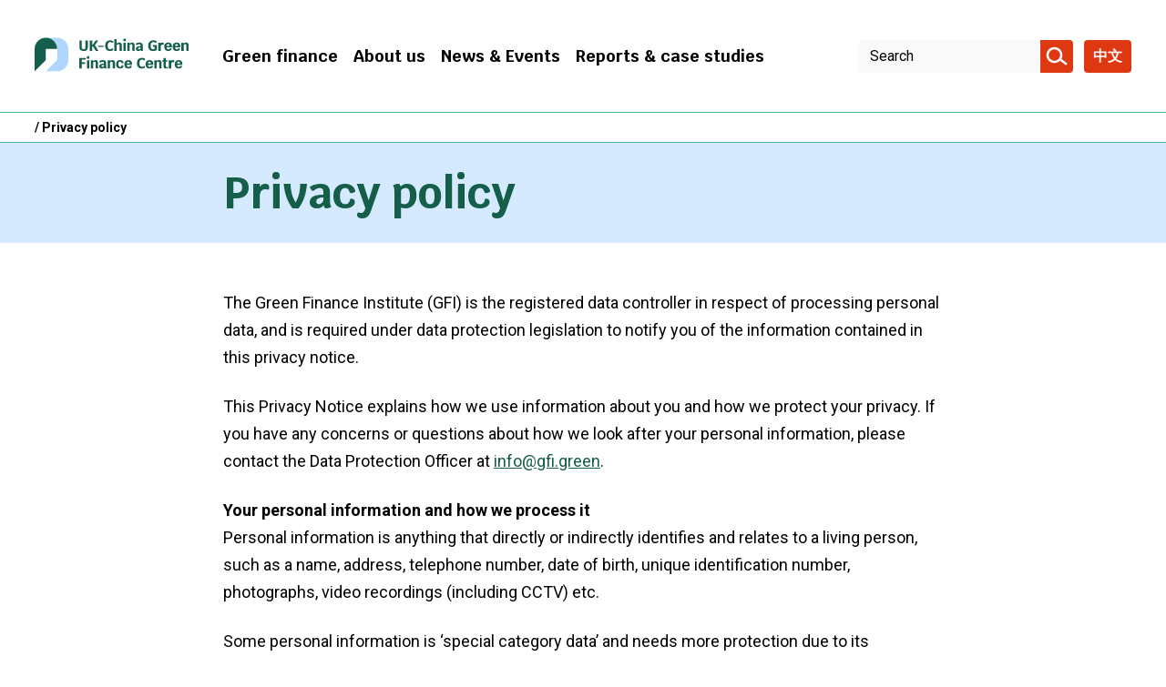

--- FILE ---
content_type: text/html; charset=UTF-8
request_url: https://www.ukchinagreen.org/privacy-policy/
body_size: 37794
content:
    <!DOCTYPE html>
<html lang="en-GB">
    <head>
        <meta charset="UTF-8"/>

        <!-- Google Chrome Frame for IE -->
        <meta http-equiv="X-UA-Compatible" content="IE=edge,chrome=1">

        <meta id="viewport" name="viewport" content="width=device-width">

        <!-- Chrome coloured bar -->
        <meta name="theme-color" content="#145e4a">

        
<meta name="description" content="The Green Finance Institute (GFI) is the registered data controller in respect of processing personal data, and is required under data protection legislation to notify you of the information...">

<!-- Facebook / OpenGraph -->
<meta property="og:type" content="website"/>
<meta property="og:url" content="https://www.ukchinagreen.org/privacy-policy/"/>
<meta property="og:title" content="Privacy policy"/>
<meta property="og:description" content="The Green Finance Institute (GFI) is the registered data controller in respect of processing personal data, and is required under data protection legislation to notify you of the information..."/>
<meta property="og:image" content="https://www.ukchinagreen.org/wp-includes/images/media/default.svg"/>

<!-- Twitter -->
<meta name="twitter:card" content="summary_large_image">
<meta name="twitter:title" content="Privacy policy"/>
<meta name="twitter:description" content="The Green Finance Institute (GFI) is the registered data controller in respect of processing personal data, and is required under data protection legislation to notify you of the information..."/>
<meta name="twitter:image" content="https://www.ukchinagreen.org/wp-includes/images/media/default.svg">

<title>
    Privacy policy | UK China Green</title>
		
		         
        <!-- Google Tag Manager -->
        <script>(function (w, d, s, l, i) {
                w[l] = w[l] || [];
                w[l].push({
                    'gtm.start':
                        new Date().getTime(), event: 'gtm.js'
                });
                var f = d.getElementsByTagName(s)[0],
                    j = d.createElement(s), dl = l != 'dataLayer' ? '&l=' + l : '';
                j.async = true;
                j.src =
                    'https://www.googletagmanager.com/gtm.js?id=' + i + dl;
                f.parentNode.insertBefore(j, f);
            })(window, document, 'script', 'dataLayer', 'GTM-ML33PBF');</script>
        <!-- End Google Tag Manager -->
                    <link rel="shortcut icon" type="image/png" href="https://www.ukchinagreen.org/wp-content/themes/gfi/favicon.png"/>
            
                    <link href="https://www.ukchinagreen.org/wp-content/themes/gfi/assets/css/style-ukchina.css?v=1.1" rel="stylesheet"
                  type="text/css"/>
                    <!--        <link href="-->
        <?//= get_template_directory_uri(); ?><!--/assets/css/style.min.css?v=1.1" rel="stylesheet" type="text/css"/>-->

        <!-- wordpress head functions -->
        <meta name='robots' content='max-image-preview:large' />
<link rel="alternate" hreflang="en-gb" href="https://www.ukchinagreen.org/privacy-policy/" />
<link rel="alternate" hreflang="zh-hans" href="https://www.ukchinagreen.org/zh-hans/%e9%9a%90%e7%a7%81%e6%94%bf%e7%ad%96/" />
<link rel="alternate" hreflang="x-default" href="https://www.ukchinagreen.org/privacy-policy/" />
<link rel="alternate" title="oEmbed (JSON)" type="application/json+oembed" href="https://www.ukchinagreen.org/wp-json/oembed/1.0/embed?url=https%3A%2F%2Fwww.ukchinagreen.org%2Fprivacy-policy%2F" />
<link rel="alternate" title="oEmbed (XML)" type="text/xml+oembed" href="https://www.ukchinagreen.org/wp-json/oembed/1.0/embed?url=https%3A%2F%2Fwww.ukchinagreen.org%2Fprivacy-policy%2F&#038;format=xml" />
<style id='wp-img-auto-sizes-contain-inline-css' type='text/css'>
img:is([sizes=auto i],[sizes^="auto," i]){contain-intrinsic-size:3000px 1500px}
/*# sourceURL=wp-img-auto-sizes-contain-inline-css */
</style>
<style id='wp-emoji-styles-inline-css' type='text/css'>

	img.wp-smiley, img.emoji {
		display: inline !important;
		border: none !important;
		box-shadow: none !important;
		height: 1em !important;
		width: 1em !important;
		margin: 0 0.07em !important;
		vertical-align: -0.1em !important;
		background: none !important;
		padding: 0 !important;
	}
/*# sourceURL=wp-emoji-styles-inline-css */
</style>
<link rel='stylesheet' id='wp-block-library-css' href='https://www.ukchinagreen.org/wp-includes/css/dist/block-library/style.min.css?ver=6.9' type='text/css' media='all' />
<style id='global-styles-inline-css' type='text/css'>
:root{--wp--preset--aspect-ratio--square: 1;--wp--preset--aspect-ratio--4-3: 4/3;--wp--preset--aspect-ratio--3-4: 3/4;--wp--preset--aspect-ratio--3-2: 3/2;--wp--preset--aspect-ratio--2-3: 2/3;--wp--preset--aspect-ratio--16-9: 16/9;--wp--preset--aspect-ratio--9-16: 9/16;--wp--preset--color--black: #000000;--wp--preset--color--cyan-bluish-gray: #abb8c3;--wp--preset--color--white: #ffffff;--wp--preset--color--pale-pink: #f78da7;--wp--preset--color--vivid-red: #cf2e2e;--wp--preset--color--luminous-vivid-orange: #ff6900;--wp--preset--color--luminous-vivid-amber: #fcb900;--wp--preset--color--light-green-cyan: #7bdcb5;--wp--preset--color--vivid-green-cyan: #00d084;--wp--preset--color--pale-cyan-blue: #8ed1fc;--wp--preset--color--vivid-cyan-blue: #0693e3;--wp--preset--color--vivid-purple: #9b51e0;--wp--preset--gradient--vivid-cyan-blue-to-vivid-purple: linear-gradient(135deg,rgb(6,147,227) 0%,rgb(155,81,224) 100%);--wp--preset--gradient--light-green-cyan-to-vivid-green-cyan: linear-gradient(135deg,rgb(122,220,180) 0%,rgb(0,208,130) 100%);--wp--preset--gradient--luminous-vivid-amber-to-luminous-vivid-orange: linear-gradient(135deg,rgb(252,185,0) 0%,rgb(255,105,0) 100%);--wp--preset--gradient--luminous-vivid-orange-to-vivid-red: linear-gradient(135deg,rgb(255,105,0) 0%,rgb(207,46,46) 100%);--wp--preset--gradient--very-light-gray-to-cyan-bluish-gray: linear-gradient(135deg,rgb(238,238,238) 0%,rgb(169,184,195) 100%);--wp--preset--gradient--cool-to-warm-spectrum: linear-gradient(135deg,rgb(74,234,220) 0%,rgb(151,120,209) 20%,rgb(207,42,186) 40%,rgb(238,44,130) 60%,rgb(251,105,98) 80%,rgb(254,248,76) 100%);--wp--preset--gradient--blush-light-purple: linear-gradient(135deg,rgb(255,206,236) 0%,rgb(152,150,240) 100%);--wp--preset--gradient--blush-bordeaux: linear-gradient(135deg,rgb(254,205,165) 0%,rgb(254,45,45) 50%,rgb(107,0,62) 100%);--wp--preset--gradient--luminous-dusk: linear-gradient(135deg,rgb(255,203,112) 0%,rgb(199,81,192) 50%,rgb(65,88,208) 100%);--wp--preset--gradient--pale-ocean: linear-gradient(135deg,rgb(255,245,203) 0%,rgb(182,227,212) 50%,rgb(51,167,181) 100%);--wp--preset--gradient--electric-grass: linear-gradient(135deg,rgb(202,248,128) 0%,rgb(113,206,126) 100%);--wp--preset--gradient--midnight: linear-gradient(135deg,rgb(2,3,129) 0%,rgb(40,116,252) 100%);--wp--preset--font-size--small: 13px;--wp--preset--font-size--medium: 20px;--wp--preset--font-size--large: 36px;--wp--preset--font-size--x-large: 42px;--wp--preset--spacing--20: 0.44rem;--wp--preset--spacing--30: 0.67rem;--wp--preset--spacing--40: 1rem;--wp--preset--spacing--50: 1.5rem;--wp--preset--spacing--60: 2.25rem;--wp--preset--spacing--70: 3.38rem;--wp--preset--spacing--80: 5.06rem;--wp--preset--shadow--natural: 6px 6px 9px rgba(0, 0, 0, 0.2);--wp--preset--shadow--deep: 12px 12px 50px rgba(0, 0, 0, 0.4);--wp--preset--shadow--sharp: 6px 6px 0px rgba(0, 0, 0, 0.2);--wp--preset--shadow--outlined: 6px 6px 0px -3px rgb(255, 255, 255), 6px 6px rgb(0, 0, 0);--wp--preset--shadow--crisp: 6px 6px 0px rgb(0, 0, 0);}:where(.is-layout-flex){gap: 0.5em;}:where(.is-layout-grid){gap: 0.5em;}body .is-layout-flex{display: flex;}.is-layout-flex{flex-wrap: wrap;align-items: center;}.is-layout-flex > :is(*, div){margin: 0;}body .is-layout-grid{display: grid;}.is-layout-grid > :is(*, div){margin: 0;}:where(.wp-block-columns.is-layout-flex){gap: 2em;}:where(.wp-block-columns.is-layout-grid){gap: 2em;}:where(.wp-block-post-template.is-layout-flex){gap: 1.25em;}:where(.wp-block-post-template.is-layout-grid){gap: 1.25em;}.has-black-color{color: var(--wp--preset--color--black) !important;}.has-cyan-bluish-gray-color{color: var(--wp--preset--color--cyan-bluish-gray) !important;}.has-white-color{color: var(--wp--preset--color--white) !important;}.has-pale-pink-color{color: var(--wp--preset--color--pale-pink) !important;}.has-vivid-red-color{color: var(--wp--preset--color--vivid-red) !important;}.has-luminous-vivid-orange-color{color: var(--wp--preset--color--luminous-vivid-orange) !important;}.has-luminous-vivid-amber-color{color: var(--wp--preset--color--luminous-vivid-amber) !important;}.has-light-green-cyan-color{color: var(--wp--preset--color--light-green-cyan) !important;}.has-vivid-green-cyan-color{color: var(--wp--preset--color--vivid-green-cyan) !important;}.has-pale-cyan-blue-color{color: var(--wp--preset--color--pale-cyan-blue) !important;}.has-vivid-cyan-blue-color{color: var(--wp--preset--color--vivid-cyan-blue) !important;}.has-vivid-purple-color{color: var(--wp--preset--color--vivid-purple) !important;}.has-black-background-color{background-color: var(--wp--preset--color--black) !important;}.has-cyan-bluish-gray-background-color{background-color: var(--wp--preset--color--cyan-bluish-gray) !important;}.has-white-background-color{background-color: var(--wp--preset--color--white) !important;}.has-pale-pink-background-color{background-color: var(--wp--preset--color--pale-pink) !important;}.has-vivid-red-background-color{background-color: var(--wp--preset--color--vivid-red) !important;}.has-luminous-vivid-orange-background-color{background-color: var(--wp--preset--color--luminous-vivid-orange) !important;}.has-luminous-vivid-amber-background-color{background-color: var(--wp--preset--color--luminous-vivid-amber) !important;}.has-light-green-cyan-background-color{background-color: var(--wp--preset--color--light-green-cyan) !important;}.has-vivid-green-cyan-background-color{background-color: var(--wp--preset--color--vivid-green-cyan) !important;}.has-pale-cyan-blue-background-color{background-color: var(--wp--preset--color--pale-cyan-blue) !important;}.has-vivid-cyan-blue-background-color{background-color: var(--wp--preset--color--vivid-cyan-blue) !important;}.has-vivid-purple-background-color{background-color: var(--wp--preset--color--vivid-purple) !important;}.has-black-border-color{border-color: var(--wp--preset--color--black) !important;}.has-cyan-bluish-gray-border-color{border-color: var(--wp--preset--color--cyan-bluish-gray) !important;}.has-white-border-color{border-color: var(--wp--preset--color--white) !important;}.has-pale-pink-border-color{border-color: var(--wp--preset--color--pale-pink) !important;}.has-vivid-red-border-color{border-color: var(--wp--preset--color--vivid-red) !important;}.has-luminous-vivid-orange-border-color{border-color: var(--wp--preset--color--luminous-vivid-orange) !important;}.has-luminous-vivid-amber-border-color{border-color: var(--wp--preset--color--luminous-vivid-amber) !important;}.has-light-green-cyan-border-color{border-color: var(--wp--preset--color--light-green-cyan) !important;}.has-vivid-green-cyan-border-color{border-color: var(--wp--preset--color--vivid-green-cyan) !important;}.has-pale-cyan-blue-border-color{border-color: var(--wp--preset--color--pale-cyan-blue) !important;}.has-vivid-cyan-blue-border-color{border-color: var(--wp--preset--color--vivid-cyan-blue) !important;}.has-vivid-purple-border-color{border-color: var(--wp--preset--color--vivid-purple) !important;}.has-vivid-cyan-blue-to-vivid-purple-gradient-background{background: var(--wp--preset--gradient--vivid-cyan-blue-to-vivid-purple) !important;}.has-light-green-cyan-to-vivid-green-cyan-gradient-background{background: var(--wp--preset--gradient--light-green-cyan-to-vivid-green-cyan) !important;}.has-luminous-vivid-amber-to-luminous-vivid-orange-gradient-background{background: var(--wp--preset--gradient--luminous-vivid-amber-to-luminous-vivid-orange) !important;}.has-luminous-vivid-orange-to-vivid-red-gradient-background{background: var(--wp--preset--gradient--luminous-vivid-orange-to-vivid-red) !important;}.has-very-light-gray-to-cyan-bluish-gray-gradient-background{background: var(--wp--preset--gradient--very-light-gray-to-cyan-bluish-gray) !important;}.has-cool-to-warm-spectrum-gradient-background{background: var(--wp--preset--gradient--cool-to-warm-spectrum) !important;}.has-blush-light-purple-gradient-background{background: var(--wp--preset--gradient--blush-light-purple) !important;}.has-blush-bordeaux-gradient-background{background: var(--wp--preset--gradient--blush-bordeaux) !important;}.has-luminous-dusk-gradient-background{background: var(--wp--preset--gradient--luminous-dusk) !important;}.has-pale-ocean-gradient-background{background: var(--wp--preset--gradient--pale-ocean) !important;}.has-electric-grass-gradient-background{background: var(--wp--preset--gradient--electric-grass) !important;}.has-midnight-gradient-background{background: var(--wp--preset--gradient--midnight) !important;}.has-small-font-size{font-size: var(--wp--preset--font-size--small) !important;}.has-medium-font-size{font-size: var(--wp--preset--font-size--medium) !important;}.has-large-font-size{font-size: var(--wp--preset--font-size--large) !important;}.has-x-large-font-size{font-size: var(--wp--preset--font-size--x-large) !important;}
/*# sourceURL=global-styles-inline-css */
</style>

<style id='classic-theme-styles-inline-css' type='text/css'>
/*! This file is auto-generated */
.wp-block-button__link{color:#fff;background-color:#32373c;border-radius:9999px;box-shadow:none;text-decoration:none;padding:calc(.667em + 2px) calc(1.333em + 2px);font-size:1.125em}.wp-block-file__button{background:#32373c;color:#fff;text-decoration:none}
/*# sourceURL=/wp-includes/css/classic-themes.min.css */
</style>
<link rel='stylesheet' id='wpml-blocks-css' href='https://www.ukchinagreen.org/wp-content/plugins/sitepress-multilingual-cms/dist/css/blocks/styles.css?ver=4.6.3' type='text/css' media='all' />
<link rel="https://api.w.org/" href="https://www.ukchinagreen.org/wp-json/" /><link rel="alternate" title="JSON" type="application/json" href="https://www.ukchinagreen.org/wp-json/wp/v2/pages/313" /><link rel="EditURI" type="application/rsd+xml" title="RSD" href="https://www.ukchinagreen.org/xmlrpc.php?rsd" />
<meta name="generator" content="WordPress 6.9" />
<link rel="canonical" href="https://www.ukchinagreen.org/privacy-policy/" />
<link rel='shortlink' href='https://www.ukchinagreen.org/?p=313' />
<meta name="generator" content="WPML ver:4.6.3 stt:59,1;" />
        <!-- end of wordpress head -->

        <!--[if IE]>
        <script src="//cdnjs.cloudflare.com/ajax/libs/html5shiv/3.7.3/html5shiv.min.js"></script>
        <![endif]-->

        <!-- Google Fonts -->
        <link href="https://fonts.googleapis.com/css?family=Krub:400,400i,500,700,700i" rel="stylesheet">
        <link href="https://fonts.googleapis.com/css?family=Roboto:400,400i,700,700i" rel="stylesheet">

        <!--    Bugherd    -->
        <script type='text/javascript'>
            (function (d, t) {
                var bh = d.createElement(t), s = d.getElementsByTagName(t)[0];
                bh.type = 'text/javascript';
                bh.src = 'https://www.bugherd.com/sidebarv2.js?apikey=mxfbowcnk9waqnlusjcedw';
                s.parentNode.insertBefore(bh, s);
            })(document, 'script');
        </script>
    </head>

<body class="privacy-policy wp-singular page-template-default page page-id-313 wp-theme-gfi page-privacy-policy">

<!-- Google Tag Manager (noscript) -->
<!-- SBTODO: Go Live
<noscript><iframe src="https://www.googletagmanager.com/ns.html?id=GTM-NCB5CJL"
                  height="0" width="0" style="display:none;visibility:hidden"></iframe></noscript> -->
<!-- End Google Tag Manager (noscript) -->

		

<header class="c-header">
    <div class="u-container">
        <div class="c-header__inner">
            <a class="c-header__logo" href="https://www.ukchinagreen.org/privacy-policy/"
               title="Go to homepage">
                
<svg class="o-svg o-svg--logo ">
    <use class="o-svg__use " xlink:href="https://www.ukchinagreen.org/wp-content/themes/gfi/assets/img/symbol/svg/sprite.symbol.svg#logo"/>
</svg>
            </a>

            <div class="c-header__mobile-buttons">
                                    <button class="c-header__mobile-button js-burger" title="Menu">
                        
<svg class="o-svg o-svg--burger ">
    <use class="o-svg__use " xlink:href="https://www.ukchinagreen.org/wp-content/themes/gfi/assets/img/symbol/svg/sprite.symbol.svg#burger"/>
</svg>

<svg class="o-svg o-svg--close ">
    <use class="o-svg__use " xlink:href="https://www.ukchinagreen.org/wp-content/themes/gfi/assets/img/symbol/svg/sprite.symbol.svg#close"/>
</svg>
                    </button>
                                        <button class="c-header__mobile-button js-search-mobile" title="Search">
                        
<svg class="o-svg o-svg--search-mobile ">
    <use class="o-svg__use " xlink:href="https://www.ukchinagreen.org/wp-content/themes/gfi/assets/img/symbol/svg/sprite.symbol.svg#search-mobile"/>
</svg>

<svg class="o-svg o-svg--close ">
    <use class="o-svg__use " xlink:href="https://www.ukchinagreen.org/wp-content/themes/gfi/assets/img/symbol/svg/sprite.symbol.svg#close"/>
</svg>
                    </button>
                                        <button class="c-header__mobile-button js-flag" title="Language selection">
                        
<svg class="o-svg o-svg--flag ">
    <use class="o-svg__use " xlink:href="https://www.ukchinagreen.org/wp-content/themes/gfi/assets/img/symbol/svg/sprite.symbol.svg#flag"/>
</svg>

<svg class="o-svg o-svg--close ">
    <use class="o-svg__use " xlink:href="https://www.ukchinagreen.org/wp-content/themes/gfi/assets/img/symbol/svg/sprite.symbol.svg#close"/>
</svg>
                    </button>
                                </div>

            <nav class="c-header__menu js-main-menu">
                <div class="c-main-menu"><ul id="menu-ukcgfc-menu" class="c-main-menu__list"><li id="menu-item-290" class="c-main-menu__list-item js-menu-list-item menu-item menu-item-type-post_type menu-item-object-page menu-item-290"><div class="c-main-menu__list-item-wrapper"><a href="https://www.ukchinagreen.org/green-finance/" class="c-main-menu__link">Green finance</a><button class="c-main-menu__list-item-expand js-menu-item-expand" aria-label="Click to expand the sub menu"><span class="c-main-menu__list-item-expand-icon"></span></button></div></li>
<li id="menu-item-293" class="c-main-menu__list-item js-menu-list-item menu-item menu-item-type-post_type menu-item-object-page menu-item-293"><div class="c-main-menu__list-item-wrapper"><a href="https://www.ukchinagreen.org/about-us/" class="c-main-menu__link">About us</a><button class="c-main-menu__list-item-expand js-menu-item-expand" aria-label="Click to expand the sub menu"><span class="c-main-menu__list-item-expand-icon"></span></button></div></li>
<li id="menu-item-2505" class="c-main-menu__list-item js-menu-list-item menu-item menu-item-type-post_type menu-item-object-page menu-item-2505"><div class="c-main-menu__list-item-wrapper"><a href="https://www.ukchinagreen.org/news/" class="c-main-menu__link">News &#038; Events</a><button class="c-main-menu__list-item-expand js-menu-item-expand" aria-label="Click to expand the sub menu"><span class="c-main-menu__list-item-expand-icon"></span></button></div></li>
<li id="menu-item-951" class="c-main-menu__list-item js-menu-list-item menu-item menu-item-type-post_type menu-item-object-page menu-item-951"><div class="c-main-menu__list-item-wrapper"><a href="https://www.ukchinagreen.org/reports-and-case-studies/" class="c-main-menu__link">Reports &#038; case studies</a><button class="c-main-menu__list-item-expand js-menu-item-expand" aria-label="Click to expand the sub menu"><span class="c-main-menu__list-item-expand-icon"></span></button></div></li>
</ul></div>            </nav>

                            <div class="c-header__search js-search">
                    
<form class="c-header-search c-search-form--small" action="https://www.ukchinagreen.org/" method="get" role="search">
    <label class="u-accessible-hide" for="header-search-input">Search</label>
    <input class="c-header-search__input js-search-field" id="header-search-input" name="s" type="text"
           placeholder="Search"/>

    <button class="c-header-search__button"
            title="Search all content"
            type="submit"
            aria-label="Search">
        
<svg class="o-svg o-svg--search ">
    <use class="o-svg__use " xlink:href="https://www.ukchinagreen.org/wp-content/themes/gfi/assets/img/symbol/svg/sprite.symbol.svg#search"/>
</svg>
    </button>

            <input type="hidden" name="select-centres[]" value=""/>
        </form>
                </div>

                                <div class="c-header__language-menu js-language-menu">
                                            <a class="c-header__language-button o-button is-active"
                                                       href="https://www.ukchinagreen.org/privacy-policy/">
                            EN                        </a>
                                                <a class="c-header__language-button o-button "
                                                       href="https://www.ukchinagreen.org/zh-hans/%e9%9a%90%e7%a7%81%e6%94%bf%e7%ad%96/">
                            中文                        </a>
                                        </div>
                        </div>
    </div>
</header>

    <nav class="c-breadcrumbs">
        <div class="u-container">
            <ol class="c-breadcrumbs__inner ts-body ts-body--extra-small">
                                    <li class="c-breadcrumbs__crumb ancestor">
                        <a class="c-breadcrumbs__crumb-link" href="https://www.ukchinagreen.org"></a>
                                                    <span class="c-breadcrumbs__crumb-divider"> / </span>
                                                </li>
                                        <li class="c-breadcrumbs__crumb active">
                        <a class="c-breadcrumbs__crumb-link" href="https://www.ukchinagreen.org/privacy-policy/">Privacy policy</a>
                                            </li>
                                </ol>
        </div>
    </nav>
        <header class="c-page-header  c-page-header--title-only">
        <div class="u-container">
            <div class="c-page-header__inner">
                <h1 class="c-page-header__title">
                    Privacy policy                </h1>

                            </div>
        </div>
    </header>
    <section class="c-text-block  o-section o-section--no-background">
        <div class="u-container">
            <div class="c-text-block__inner o-content-from-editor">
              <p>The Green Finance Institute (GFI) is the registered data controller in respect of processing personal data, and is required under data protection legislation to notify you of the information contained in this privacy notice.</p>
<p>This Privacy Notice explains how we use information about you and how we protect your privacy. If you have any concerns or questions about how we look after your personal information, please contact the Data Protection Officer at <a href="mailto:info@gfi.green">info@gfi.green</a>.</p>
<p><strong>Your personal information and how we process it</strong><br />
Personal information is anything that directly or indirectly identifies and relates to a living person, such as a name, address, telephone number, date of birth, unique identification number, photographs, video recordings (including CCTV) etc.</p>
<p>Some personal information is ‘special category data’ and needs more protection due to its sensitivity. This includes any information about an identifiable individual that can reveal their sexuality and sexual health, religious or philosophical beliefs, racial origin, ethnicity, physical or mental health, trade union membership, political opinion, genetic/biometric data.</p>
<p>Personal information relating to criminal offences and convictions, although not ‘special category data’, is still sensitive in nature and merits higher protection.</p>
<p><strong>Why do we need your personal information?</strong><br />
The information you provide here will be processed in order to carry out your request to receive information and updates from the Green Finance Institute. This includes: newsletters, updates about the work of the GFI, upcoming events and services we think may be of interest to you. Where you have registered to attend an event, the information you have provided will be used for the purpose of facilitating that event, and to share further information related to the event.</p>
<p>Any personal data provided by you, for these purposes, using this website, will be stored securely by the Green Finance Institute, and where relevant its processors: Mailchimp (newsletters) and Eventbrite (event management), in accordance with their privacy policies: mailchimp.com/legal/privacy/; eventbrite.com/support/articles/en_US/Troubleshooting/eventbrite-privacy-policy?lg=en_US.</p>
<p><strong>Consent</strong><br />
The personal data processed by the Green Finance Institure, and by its processors, for the above-mentioned purposes, is done so on the legal basis of your consent. If you wish to withdraw your consent at any time, please put your request in writing to the Green Finance Institute at <a href="mailto:info@gfi.green">info@gfi.green</a> or Green Finance Institute, West Wing, PO Box 270, Guildhall, London, EC2P 2EJ.</p>
<p><strong>Your rights regarding your personal information</strong><br />
The law gives you a number of rights in relation to what personal information is used by the Green Finance Institute, and how it is used. These rights are listed below:<br />
You can ask us to:<br />
• provide you with a copy of the personal information that we hold about you;<br />
• correct personal information about you which you think is inaccurate;<br />
• delete personal information about you if you think we no longer should be using it;<br />
• stop using your personal information if you think it is wrong, until it is corrected;<br />
• transfer your personal information to another provider in a commonly used format;<br />
• not use automated decision-making processes to make decisions about you</p>
<p>To do this please email <a href="mailto:info@gfi.green">info@gfi.green</a>.</p>
<p><strong>Who do we share your personal information with?</strong><br />
In some circumstances, we use other organisations to either store personal information or use it to help deliver our services to you. Where we have these arrangements, there is always an agreement in in place to make sure that the organisation complies with data protection law.</p>
<p>The Green Finance Institute will not share your personal data with third parties for any other purposes, unless legally obliged to do so. More information about data protection, and your rights in relation to personal data, is available from the website of the Information Commissioner’s Office, <a href="http://www.ico.org.uk">www.ico.org.uk</a></p>
<p><strong>Information outside of the European Union</strong><br />
The majority of personal information is stored on systems in the UK or EU. However, there are some occasions where your information may leave the UK/EU either in order to get to another organisation, or where it is stored in a system outside of the EU.</p>
<p>We have additional protections on your personal information if it leaves the UK ranging from secure ways of transferring data to ensuring we have a robust contract in place with that third party</p>
<p><strong>How long do we keep your personal information?</strong><br />
We will only hold your personal information for as long as it is necessary to fulfil our legal duties or business purposes. We will continue to keep your personal information for as long as we have your consent to do so. If you withdraw your consent, we will delete your personal information.</p>
<p><strong>Cookies</strong><br />
Our website contains links to other websites. This privacy notice only applies to information collected through this website. If you link to other websites, you should review their own privacy notices before providing any personal information.</p>
<p>The Green Finance Institute collects usage information in the form of cookies. Cookies are text files placed on your computer to collect standard internet log information and visitor behaviour information. This information is used to track visitor use of the website and to compile statistical reports on website activity. For further information visit <a href="http://www.aboutcookies.org">www.aboutcookies.org</a> or <a href="http://www.allaboutcookies.org">www.allaboutcookies.org</a>. You can set your browser not to accept cookies and the above websites tell you how to remove cookies from your browser. However, in a few cases some of our website features may not function as a result.</p>
<p><strong>Further advice</strong><br />
For independent advice about data protection, and your rights in relation to personal data, you can contact the Information Commissioner’s Office (ICO) at:</p>
<p>Information Commissioner’s Office, Wycliffe House, Water Lane, Wilmslow, Cheshire, SK9 5AF<br />
Tel: 0303 123 1113 (local rate) or 01625 545 745 if you prefer to use a national rate number.</p>
<p>Alternatively, visit <a href="http://www.ico.org.uk">www.ico.org.uk</a> or email <a href="mailto:casework@ico.org.uk">casework@ico.org.uk</a>.</p>
<p><!-- OneTrust Cookies Settings button start --></p>
<div class="optanon-cookie-policy-group">
<h2 class="optanon-cookie-policy-group-name">Strictly Necessary Cookies</h2>
<p class="optanon-cookie-policy-group-description">These cookies are necessary for the website to function and cannot be switched off in our systems. They are usually only set in response to actions made by you which amount to a request for services, such as setting your privacy preferences, logging in or filling in forms. You can set your browser to block or alert you about these cookies, but some parts of the site will not then work. These cookies do not store any personally identifiable information.</p>
<p class="optanon-cookie-policy-cookies-used">Cookies used</p>
<ul class="optanon-cookie-policy-group-cookies-list">
<li>
<div>OptanonConsent</div>
</li>
<li>
<div>OptanonAlertBoxClosed</div>
</li>
</ul>
</div>
<div class="optanon-cookie-policy-group">
<h2 class="optanon-cookie-policy-group-name">Performance Cookies</h2>
<p class="optanon-cookie-policy-group-description">These cookies allow us to count visits and traffic sources so we can measure and improve the performance of our site. They help us to know which pages are the most and least popular and see how visitors move around the site. All information these cookies collect is aggregated and therefore anonymous. If you do not allow these cookies we will not know when you have visited our site, and will not be able to monitor its performance.</p>
<p class="optanon-cookie-policy-cookies-used">Cookies used</p>
<ul class="optanon-cookie-policy-group-cookies-list">
<li>
<div>_gid</div>
</li>
<li>
<div>_ga</div>
</li>
<li>
<div>_gat_UA-142702424-1</div>
</li>
</ul>
</div>
<p><!-- OneTrust Cookies Settings button end --></p>
<p><!-- OneTrust Cookies List start --></p>
<div id="optanon-cookie-policy"></div>
<p><!-- OneTrust Cookies List end --></p>
            </div>
        </div>
    </section>
  
<footer class="c-footer ">
    <div class="u-container">
        <div class="c-footer__inner">
            <div class="c-footer__contact">
                              <p class="c-footer__copyright ">
                  © 2026                    

                </p>
            </div>

            <div class="c-footer__middle">
                <div class="c-footer__social">
                                  </div>

                <div class="c-footer__wechat">
                                        <h4 class="c-footer__title c-footer__title--wechat">
                          WeChat
                      </h4>

                      <div class="c-footer__qr-code">

                      </div>
                                    </div>
            </div>

            <nav class="c-footer__menu">
              <ul id="menu-footer-menu" class="c-footer__menu-list"><a href="https://www.ukchinagreen.org/privacy-policy/" class=" menu-item menu-item-type-post_type menu-item-object-page menu-item-privacy-policy current-menu-item page_item page-item-313 current_page_item menu-item-315 current-page-ancestor">Privacy policy</a></ul>
                <div class="c-footer__footer-text">
                                        <p class="c-footer__credit">
                        The Green Finance Initiative Ltd is a company registered in England and Wales with Company Number: 11963728                      </p>
                                    </div>

                <p class="c-footer__credit">
                  Design and development by                     <a href="https://www.soapbox.co.uk"
                       target="_blank">Soapbox</a>
                </p>
            </nav>
        </div>
    </div>
</footer>

<script type="text/javascript" src="https://www.ukchinagreen.org/wp-includes/js/jquery/jquery.min.js?ver=3.7.1" id="jquery-core-js"></script>
<script type="text/javascript" src="https://www.ukchinagreen.org/wp-includes/js/jquery/jquery-migrate.min.js?ver=3.4.1" id="jquery-migrate-js"></script>
<script type="text/javascript" src="https://www.ukchinagreen.org/wp-content/themes/gfi/assets/js/script.min.js?ver=6.9" id="site-script-js"></script>
<script type="speculationrules">
{"prefetch":[{"source":"document","where":{"and":[{"href_matches":"/*"},{"not":{"href_matches":["/wp-*.php","/wp-admin/*","/wp-content/uploads/*","/wp-content/*","/wp-content/plugins/*","/wp-content/themes/gfi/*","/*\\?(.+)"]}},{"not":{"selector_matches":"a[rel~=\"nofollow\"]"}},{"not":{"selector_matches":".no-prefetch, .no-prefetch a"}}]},"eagerness":"conservative"}]}
</script>
<script id="wp-emoji-settings" type="application/json">
{"baseUrl":"https://s.w.org/images/core/emoji/17.0.2/72x72/","ext":".png","svgUrl":"https://s.w.org/images/core/emoji/17.0.2/svg/","svgExt":".svg","source":{"concatemoji":"https://www.ukchinagreen.org/wp-includes/js/wp-emoji-release.min.js?ver=6.9"}}
</script>
<script type="module">
/* <![CDATA[ */
/*! This file is auto-generated */
const a=JSON.parse(document.getElementById("wp-emoji-settings").textContent),o=(window._wpemojiSettings=a,"wpEmojiSettingsSupports"),s=["flag","emoji"];function i(e){try{var t={supportTests:e,timestamp:(new Date).valueOf()};sessionStorage.setItem(o,JSON.stringify(t))}catch(e){}}function c(e,t,n){e.clearRect(0,0,e.canvas.width,e.canvas.height),e.fillText(t,0,0);t=new Uint32Array(e.getImageData(0,0,e.canvas.width,e.canvas.height).data);e.clearRect(0,0,e.canvas.width,e.canvas.height),e.fillText(n,0,0);const a=new Uint32Array(e.getImageData(0,0,e.canvas.width,e.canvas.height).data);return t.every((e,t)=>e===a[t])}function p(e,t){e.clearRect(0,0,e.canvas.width,e.canvas.height),e.fillText(t,0,0);var n=e.getImageData(16,16,1,1);for(let e=0;e<n.data.length;e++)if(0!==n.data[e])return!1;return!0}function u(e,t,n,a){switch(t){case"flag":return n(e,"\ud83c\udff3\ufe0f\u200d\u26a7\ufe0f","\ud83c\udff3\ufe0f\u200b\u26a7\ufe0f")?!1:!n(e,"\ud83c\udde8\ud83c\uddf6","\ud83c\udde8\u200b\ud83c\uddf6")&&!n(e,"\ud83c\udff4\udb40\udc67\udb40\udc62\udb40\udc65\udb40\udc6e\udb40\udc67\udb40\udc7f","\ud83c\udff4\u200b\udb40\udc67\u200b\udb40\udc62\u200b\udb40\udc65\u200b\udb40\udc6e\u200b\udb40\udc67\u200b\udb40\udc7f");case"emoji":return!a(e,"\ud83e\u1fac8")}return!1}function f(e,t,n,a){let r;const o=(r="undefined"!=typeof WorkerGlobalScope&&self instanceof WorkerGlobalScope?new OffscreenCanvas(300,150):document.createElement("canvas")).getContext("2d",{willReadFrequently:!0}),s=(o.textBaseline="top",o.font="600 32px Arial",{});return e.forEach(e=>{s[e]=t(o,e,n,a)}),s}function r(e){var t=document.createElement("script");t.src=e,t.defer=!0,document.head.appendChild(t)}a.supports={everything:!0,everythingExceptFlag:!0},new Promise(t=>{let n=function(){try{var e=JSON.parse(sessionStorage.getItem(o));if("object"==typeof e&&"number"==typeof e.timestamp&&(new Date).valueOf()<e.timestamp+604800&&"object"==typeof e.supportTests)return e.supportTests}catch(e){}return null}();if(!n){if("undefined"!=typeof Worker&&"undefined"!=typeof OffscreenCanvas&&"undefined"!=typeof URL&&URL.createObjectURL&&"undefined"!=typeof Blob)try{var e="postMessage("+f.toString()+"("+[JSON.stringify(s),u.toString(),c.toString(),p.toString()].join(",")+"));",a=new Blob([e],{type:"text/javascript"});const r=new Worker(URL.createObjectURL(a),{name:"wpTestEmojiSupports"});return void(r.onmessage=e=>{i(n=e.data),r.terminate(),t(n)})}catch(e){}i(n=f(s,u,c,p))}t(n)}).then(e=>{for(const n in e)a.supports[n]=e[n],a.supports.everything=a.supports.everything&&a.supports[n],"flag"!==n&&(a.supports.everythingExceptFlag=a.supports.everythingExceptFlag&&a.supports[n]);var t;a.supports.everythingExceptFlag=a.supports.everythingExceptFlag&&!a.supports.flag,a.supports.everything||((t=a.source||{}).concatemoji?r(t.concatemoji):t.wpemoji&&t.twemoji&&(r(t.twemoji),r(t.wpemoji)))});
//# sourceURL=https://www.ukchinagreen.org/wp-includes/js/wp-emoji-loader.min.js
/* ]]> */
</script>

</body>
</html>


--- FILE ---
content_type: text/css
request_url: https://www.ukchinagreen.org/wp-content/themes/gfi/assets/css/style-ukchina.css?v=1.1
body_size: 95914
content:
/*Theme Name: Default Theme by SoapboxTheme URI: http://www.soapbox.co.ukDescription: Default Theme by SoapboxAuthor: SoapboxVersion: 1.0*/
/*===============================1. SETTINGS===============================*/
/* Color palette */
/* Grids================================================== */
/* Sizes================================================== */
/*===============================2. TOOLS===============================*/
/*===============================COMMON CODE===============================*/
/*===============================TYPOGRAPHY===============================*/
/*===============================GRID===============================*/
/*===============================MISC===============================*/
/*===============================3. RESET===============================*/
/* * Eric Meyer's Reset CSS v2.0 (http://meyerweb.com/eric/tools/css/reset/) * http://cssreset.com */
html, body, div, span, applet, object, iframe, h1, h2, h3, h4, h5, h6, p, blockquote, pre, a, abbr, acronym, address, big, cite, code, del, dfn, em, img, ins, kbd, q, s, samp, small, strike, strong, sub, sup, tt, var, b, u, i, center, dl, dt, dd, ol, ul, li, fieldset, form, label, legend, table, caption, tbody, tfoot, thead, tr, th, td, article, aside, canvas, details, embed, figure, figcaption, footer, header, hgroup, menu, nav, output, ruby, section, summary, time, mark, audio, video
{
	margin: 0;
	padding: 0;
	border: 0;
	font-size: 100%;
	font: inherit;
	vertical-align: baseline;
}
/* HTML5 display-role reset for older browsers */
article, aside, details, figcaption, figure, footer, header, hgroup, main, menu, nav, section
{
	display: block;
}
body
{
	line-height: 1;
}
ol, ul
{
	list-style: none;
}
blockquote, q
{
	quotes: none;
}
blockquote:before, blockquote:after, q:before, q:after
{
	content: '';
	content: none;
}
table
{
	border-collapse: collapse;
	border-spacing: 0;
}
/* Prevent `sub` and `sup` affecting `line-height` in all browsers. */
sub,sup
{
	font-size: 75%;
	line-height: 0;
	position: relative;
	vertical-align: baseline;
}
sup
{
	top: -0.5em;
}
sub
{
	bottom: -0.25em;
}
/* Reset styling on inputs */
input
{
	margin: 0;
}
input[type="text"],input[type="email"],input[type="tel"],input[type="url"],input[type="search"],input[type="button"],input[type="reset"],[type="submit"],input[type="search"]
{
	appearance: none;
	-moz-appearance: none;
	-webkit-appearance: none;
	border-radius: 0;
	-moz-border-radius: 0;
	-webkit-border-radius: 0;
	cursor: pointer;
}
button
{
	background: transparent;
	border: none;
	margin: 0;
	padding: 0;
	width: auto;
	overflow: visible;
	/* inherit font & color from ancestor */
	color: inherit;
	font: inherit;
	/* Normalize `line-height`. Cannot be changed from `normal` in Firefox 4+. */
	line-height: normal;
	/* Corrects font smoothing for webkit */
	-webkit-font-smoothing: inherit;
	-moz-osx-font-smoothing: inherit;
	/* Corrects inability to style clickable `input` types in iOS */
	-webkit-appearance: none;
}
button:focus
{
	outline: none;
}
/*===============================4. BASE===============================*/
body
{
	-webkit-font-smoothing: antialiased;
	-moz-osx-font-smoothing: grayscale;
	-webkit-text-size-adjust: none;
	color: red;
	font-size: 16px;
}
main
{
	background-color: #ffffff;
}
h1
{
	font-size: 32px;
}
h2
{
	font-size: 26px;
}
h3
{
	font-size: 22px;
}
h4
{
	font-size: 18px;
}
h5, h6
{
	font-size: 16px;
}
p
{
	font-size: 16px;
}
a
{
	color: inherit;
	text-decoration: none;
}
a,p a,ol li a,ul li a
{
	cursor: pointer;
	text-decoration: none;
}
a:hover, a:focus,p a:hover,p a:focus,ol li a:hover,ol li a:focus,ul li a:hover,ul li a:focus
{
	outline: 0;
	text-decoration: none;
}
b, strong, body.webkit strong, body.webkit b
{
	font-weight: 700;
}
i, em
{
	font-style: italic;
}
button, input, textarea, select
{
	font-family: 'Krub', Arial, Helvetica, sans-serif;
}
input[type="text"],input[type="email"]
{
	border: 0;
	-webkit-box-sizing: border-box;
	box-sizing: border-box;
	display: inline-block;
	outline: 0;
	vertical-align: top;
}
/*===============================5. OBJECTS===============================*/
/* General body================================================== */
.ts-body
{
	font-family: 'Krub', Arial, Helvetica, sans-serif;
}
/* Headings================================================== */
.ts-heading-1
{
	font-family: 'Krub', Arial, Helvetica, sans-serif;
	font-size: 48px;
	font-weight: 700;
	line-height: 60px;
}
@media only screen and (max-width: 767px)
{
	.ts-heading-1
	{
		font-size: 32px;
		line-height: 36px;
	}
}
.ts-heading-2
{
	font-family: 'Krub', Arial, Helvetica, sans-serif;
	font-size: 36px;
	font-weight: 700;
	line-height: 48px;
}
@media only screen and (max-width: 767px)
{
	.ts-heading-2
	{
		font-size: 28px;
		line-height: 36px;
	}
}
.ts-heading-3
{
	font-family: 'Krub', Arial, Helvetica, sans-serif;
	font-size: 24px;
	font-weight: 700;
	line-height: 30px;
}
@media only screen and (max-width: 767px)
{
	.ts-heading-3
	{
		font-size: 20px;
		line-height: 24px;
	}
}
.ts-heading-4
{
	font-family: 'Krub', Arial, Helvetica, sans-serif;
	font-size: 18px;
	font-weight: 700;
	line-height: 27px;
}
@media only screen and (max-width: 767px)
{
	.ts-heading-4
	{
		font-size: 16px;
		line-height: 21px;
	}
}
.ts-heading-5
{
	font-family: 'Krub', Arial, Helvetica, sans-serif;
	font-size: 18px;
	font-weight: 500;
	line-height: 27px;
}
@media only screen and (max-width: 767px)
{
	.ts-heading-5
	{
		font-size: 16px;
		line-height: 18px;
	}
}
.ts-heading-6
{
	font-family: 'Krub', Arial, Helvetica, sans-serif;
	font-size: 18px;
	font-weight: 500;
	line-height: 24px;
}
/* Misc================================================== */
.ts-nav
{
	font-family: 'Krub', Arial, Helvetica, sans-serif;
	font-size: 18px;
	font-weight: 700;
	line-height: 27px;
}
.ts-standfirst
{
	font-family: 'Krub', Arial, Helvetica, sans-serif;
	font-size: 22px;
	font-weight: 500;
	line-height: 36px;
}
@media only screen and (max-width: 767px)
{
	.ts-standfirst
	{
		font-size: 18px;
		line-height: 30px;
	}
}
.ts-button
{
	font-family: 'Roboto', Arial, Helvetica, sans-serif;
	font-size: 16px;
	font-weight: 700;
}
.ts-small
{
	font-family: 'Roboto', Arial, Helvetica, sans-serif;
	font-size: 14px;
	font-weight: 700;
}
@media only screen and (max-width: 767px)
{
	.ts-small
	{
		font-size: 14px;
		line-height: 21px;
	}
}
.ts-small-reg
{
	font-family: 'Roboto', Arial, Helvetica, sans-serif;
	font-size: 14px;
	font-weight: 400;
	line-height: 24px;
}
@media only screen and (max-width: 767px)
{
	.ts-small-reg
	{
		font-size: 14px;
		line-height: 21px;
	}
}
.o-content-from-editor
{
	/* Block Quotes================================================== */
	/* Captioned Images================================================== */
	/* Aligned Images================================================== */
	/* Lists================================================== */
	/* Tables================================================== */
	/* Miscellaneous================================================== */
	/* Wordpress Galleries - Ew!================================================== */
}
.o-content-from-editor p
{
	font-family: 'Roboto', Arial, Helvetica, sans-serif;
	color: #000000;
	font-size: 18px;
	font-weight: 400;
	line-height: 30px;
	margin-bottom: 24px;
	word-break: break-word;
}
@media only screen and (max-width: 767px)
{
	.o-content-from-editor p
	{
		font-size: 16px;
		line-height: 24px;
	}
}
.o-content-from-editor p a
{
	color: currentColor;
	font-size: inherit;
	word-wrap: break-word;
}
.o-content-from-editor p a
{
	font-family: 'Roboto', Arial, Helvetica, sans-serif;
	color: #000000;
	font-size: 18px;
	font-weight: 400;
	line-height: 30px;
	color: #145e4a;
	text-decoration: underline;
}
@media only screen and (max-width: 767px)
{
	.o-content-from-editor p a
	{
		font-size: 16px;
		line-height: 24px;
	}
}
.o-content-from-editor p a a
{
	color: currentColor;
	font-size: inherit;
	word-wrap: break-word;
}
.o-content-from-editor p a:hover, .o-content-from-editor p a:focus
{
	color: #de3812;
}
.o-content-from-editor h1, .o-content-from-editor h2, .o-content-from-editor h3, .o-content-from-editor h4, .o-content-from-editor h5, .o-content-from-editor h6, .o-content-from-editor p, .o-content-from-editor ol, .o-content-from-editor ul, .o-content-from-editor a
{
	-webkit-box-sizing: border-box;
	box-sizing: border-box;
}
.o-content-from-editor h1, .o-content-from-editor h2, .o-content-from-editor h3, .o-content-from-editor h4, .o-content-from-editor h5, .o-content-from-editor h6
{
	color: #145e4a;
}
.o-content-from-editor h1
{
	font-family: 'Krub', Arial, Helvetica, sans-serif;
	font-size: 48px;
	font-weight: 700;
	line-height: 60px;
	margin-bottom: 12px;
}
@media only screen and (max-width: 767px)
{
	.o-content-from-editor h1
	{
		font-size: 32px;
		line-height: 36px;
	}
}
.o-content-from-editor h2
{
	font-family: 'Krub', Arial, Helvetica, sans-serif;
	font-size: 36px;
	font-weight: 700;
	line-height: 48px;
	margin-bottom: 12px;
}
@media only screen and (max-width: 767px)
{
	.o-content-from-editor h2
	{
		font-size: 28px;
		line-height: 36px;
	}
}
.o-content-from-editor h3, .o-content-from-editor h4, .o-content-from-editor h5, .o-content-from-editor h6
{
	font-family: 'Krub', Arial, Helvetica, sans-serif;
	font-size: 24px;
	font-weight: 700;
	line-height: 30px;
	margin-bottom: 12px;
}
@media only screen and (max-width: 767px)
{
	.o-content-from-editor h3, .o-content-from-editor h4, .o-content-from-editor h5, .o-content-from-editor h6
	{
		font-size: 20px;
		line-height: 24px;
	}
}
.o-content-from-editor p + h1,.o-content-from-editor p + h2,.o-content-from-editor p + h3
{
	margin-top: 30px;
}
.o-content-from-editor a
{
	font-family: 'Roboto', Arial, Helvetica, sans-serif;
	color: #000000;
	font-size: 18px;
	font-weight: 400;
	line-height: 30px;
	color: #145e4a;
	text-decoration: underline;
}
@media only screen and (max-width: 767px)
{
	.o-content-from-editor a
	{
		font-size: 16px;
		line-height: 24px;
	}
}
.o-content-from-editor a a
{
	color: currentColor;
	font-size: inherit;
	word-wrap: break-word;
}
.o-content-from-editor a:hover, .o-content-from-editor a:focus
{
	color: #de3812;
}
.o-content-from-editor > :last-child
{
	margin-bottom: 0;
}
.o-content-from-editor img
{
	display: block;
	height: auto;
	max-width: 100%;
}
.o-content-from-editor blockquote
{
	border-left: 2px solid #de3812;
	margin: 36px 0;
	padding-left: 18px;
}
.o-content-from-editor blockquote p
{
	font-style: italic;
	margin-bottom: 0;
}
.o-content-from-editor blockquote footer
{
	margin-top: 12px;
}
.o-content-from-editor .wp-caption
{
	display: inline-block;
	margin: 0 18px 18px 0;
	vertical-align: top;
}
.o-content-from-editor .wp-caption img
{
	display: block;
	height: auto;
	max-width: 100%;
	margin-bottom: 9px;
}
.o-content-from-editor .wp-caption-text
{
	font-family: 'Roboto', Arial, Helvetica, sans-serif;
	font-size: 14px;
	font-weight: 700;
	text-align: left;
}
@media only screen and (max-width: 767px)
{
	.o-content-from-editor .wp-caption-text
	{
		font-size: 14px;
		line-height: 21px;
	}
}
.o-content-from-editor .wp-caption-text p:last-child,.o-content-from-editor .wp-caption-text ul:last-child,.o-content-from-editor .wp-caption-text ol:last-child
{
	margin-bottom: 0;
}
.o-content-from-editor .alignleft
{
	float: left;
	margin: 6px 18px 6px 0;
}
.o-content-from-editor .alignleft .wp-caption-text
{
	padding-left: 0;
	text-align: left;
}
.o-content-from-editor .aligncenter
{
	display: block;
	margin: 12px auto 18px;
}
.o-content-from-editor .aligncenter .wp-caption-text
{
	text-align: center;
}
.o-content-from-editor .alignright
{
	float: right;
	margin: 6px 0 6px 18px;
}
.o-content-from-editor .alignright .wp-caption-text
{
	padding-right: 0;
	text-align: right;
}
.o-content-from-editor .alignnone
{
	display: block;
	margin: 6px 0 18px;
	height: auto;
	max-width: 100%;
}
.o-content-from-editor .alignnone .wp-caption-text
{
	padding-left: 0;
}
@media only screen and (max-width: 767px)
{
	.o-content-from-editor .alignleft,.o-content-from-editor .alignright,.o-content-from-editor .alignnone
	{
		display: block;
		float: none;
		margin-bottom: 12px;
		margin-left: 0;
	}
}
@media only screen and (max-width: 767px)
{
	.o-content-from-editor .alignleft .wp-caption-text,.o-content-from-editor .alignright .wp-caption-text,.o-content-from-editor .alignnone .wp-caption-text
	{
		padding-left: 0;
		text-align: left;
	}
}
.o-content-from-editor ol
{
	list-style: decimal;
}
.o-content-from-editor ol ul
{
	list-style: disc;
}
.o-content-from-editor ol ol
{
	list-style: lower-latin;
}
.o-content-from-editor ul
{
	list-style: disc;
}
.o-content-from-editor ul ul
{
	list-style: circle;
}
.o-content-from-editor ul ol
{
	list-style: decimal;
}
.o-content-from-editor ol, .o-content-from-editor ul
{
	font-family: 'Roboto', Arial, Helvetica, sans-serif;
	color: #000000;
	font-size: 18px;
	font-weight: 400;
	line-height: 30px;
	margin: 12px 0 21px 18px;
}
@media only screen and (max-width: 767px)
{
	.o-content-from-editor ol, .o-content-from-editor ul
	{
		font-size: 16px;
		line-height: 24px;
	}
}
.o-content-from-editor ol a, .o-content-from-editor ul a
{
	color: currentColor;
	font-size: inherit;
	word-wrap: break-word;
}
@media only screen and (max-width: 767px)
{
	.o-content-from-editor ol, .o-content-from-editor ul
	{
		margin-bottom: 12px;
		margin-top: 12px;
	}
}
.o-content-from-editor ol ul, .o-content-from-editor ol ol, .o-content-from-editor ul ul, .o-content-from-editor ul ol
{
	margin: 4px 0 5px 18px;
}
.o-content-from-editor ol li, .o-content-from-editor ul li
{
	margin-bottom: 3px;
	padding-left: 3px;
}
.o-content-from-editor table
{
	font-family: 'Roboto', Arial, Helvetica, sans-serif;
	color: #000000;
	font-size: 18px;
	font-weight: 400;
	line-height: 30px;
	background-color: #d6eaff;
	border-collapse: collapse;
	border-spacing: 0;
	margin-bottom: 24px;
	width: 100%;
}
@media only screen and (max-width: 767px)
{
	.o-content-from-editor table
	{
		font-size: 16px;
		line-height: 24px;
	}
}
.o-content-from-editor table a
{
	color: currentColor;
	font-size: inherit;
	word-wrap: break-word;
}
.o-content-from-editor table td, .o-content-from-editor table th
{
	border: 1px solid #ffffff;
	-webkit-box-sizing: border-box;
	box-sizing: border-box;
	padding: 3px 6px;
}
.o-content-from-editor table th
{
	font-family: 'Krub', Arial, Helvetica, sans-serif;
	font-size: 18px;
	font-weight: 700;
	line-height: 27px;
	color: #145e4a;
}
@media only screen and (max-width: 767px)
{
	.o-content-from-editor table th
	{
		font-size: 16px;
		line-height: 21px;
	}
}
.o-content-from-editor table td
{
	text-align: center;
}
.o-content-from-editor address
{
	font-family: 'Roboto', Arial, Helvetica, sans-serif;
	color: #000000;
	font-size: 18px;
	font-weight: 400;
	line-height: 30px;
	font-style: italic;
	margin-bottom: 12px;
}
@media only screen and (max-width: 767px)
{
	.o-content-from-editor address
	{
		font-size: 16px;
		line-height: 24px;
	}
}
.o-content-from-editor address a
{
	color: currentColor;
	font-size: inherit;
	word-wrap: break-word;
}
.o-content-from-editor big
{
	font-size: 22px;
	line-height: 32px;
}
.o-content-from-editor small
{
	font-size: 14px;
	line-height: 22px;
}
.o-content-from-editor cite
{
	font-weight: 700;
}
.o-content-from-editor q
{
	font-style: italic;
}
.o-content-from-editor code, .o-content-from-editor var
{
	font-family: Consolas, monospace;
}
.o-content-from-editor iframe
{
	width: 100%;
}
.o-content-from-editor .gallery
{
	display: block;
	margin-bottom: 18px;
}
.o-content-from-editor .gallery-item
{
	display: inline-block;
	vertical-align: top;
}
.o-section
{
	padding: 50px 0;
}
@media only screen and (max-width: 767px)
{
	.o-section
	{
		padding: 20px 0 30px;
	}
}
.o-section--no-background + .o-section--no-background
{
	padding-top: 0;
}
.o-button, .c-filters__button--submit
{
	font-family: 'Roboto', Arial, Helvetica, sans-serif;
	font-size: 16px;
	font-weight: 700;
	background-color: #de3812;
	border-radius: 4px;
	color: #ffffff;
	display: inline-block;
	padding: 10px 10px;
	-webkit-transition: 0.3s background-color ease-in-out;
	transition: 0.3s background-color ease-in-out;
	vertical-align: top;
}
.o-button:hover, .c-filters__button--submit:hover
{
	background-color: #f59e82;
}
.o-button:focus, .c-filters__button--submit:focus
{
	-webkit-text-decoration: underline dotted;
	text-decoration: underline dotted;
}
.o-svg--burger
{
	height: 15px;
	width: 20px;
}
.o-svg--close
{
	height: 17px;
	width: 20px;
}
.o-svg--facebook
{
	height: 24px;
	width: 24px;
}
.o-svg--flag
{
	height: 17px;
	width: 20px;
}
.o-svg--gfi-logo
{
	height: 24px;
	width: 42px;
}
.o-svg--gfi-logo-full
{
	height: 40px;
	width: 165px;
}
.o-svg--ukchina-black-logo
{
	height: 38px;
	width: 174px;
}
.o-svg--logo
{
	height: 38px;
	width: 170px;
}
@media only screen and (max-width: 767px)
{
	.o-svg--logo
	{
		height: 30px;
		width: 134px;
	}
}
.o-svg--search-mobile, .o-svg--search
{
	height: 21px;
	width: 24px;
}
.o-svg--twitter
{
	height: 20px;
	width: 25px;
}
.o-svg--linkedin
{
	height: 20px;
	width: 20px;
}
.o-svg--youtube
{
	height: 20px;
	width: 28px;
}
.o-svg--external
{
	height: 17px;
	width: 17px;
}
.o-svg--triangle
{
	height: 9px;
	width: 15px;
}
/*===============================7. COMPONENTS===============================*/
.c-active-filter
{
	display: -webkit-inline-box;
	display: -webkit-inline-flex;
	display: -ms-inline-flexbox;
	display: inline-flex;
	margin-bottom: 12px;
	margin-right: 12px;
}
.c-active-filter__label
{
	font-family: 'Roboto', Arial, Helvetica, sans-serif;
	font-size: 14px;
	font-weight: 400;
	line-height: 24px;
	-webkit-box-align: center;
	-webkit-align-items: center;
	-ms-flex-align: center;
	align-items: center;
	background-color: #fbe1d9;
	border-radius: 4px;
	color: #000000;
	cursor: pointer;
	display: -webkit-inline-box;
	display: -webkit-inline-flex;
	display: -ms-inline-flexbox;
	display: inline-flex;
	-webkit-box-pack: justify;
	-webkit-justify-content: space-between;
	-ms-flex-pack: justify;
	justify-content: space-between;
	padding: 2px 12px;
	-webkit-transition: 0.3s background-color ease-in-out;
	transition: 0.3s background-color ease-in-out;
}
@media only screen and (max-width: 767px)
{
	.c-active-filter__label
	{
		font-size: 14px;
		line-height: 21px;
	}
}
.c-active-filter__label:after
{
	background-image: url(../img/cross.svg);
	content: '';
	display: block;
	height: 10px;
	margin-left: 6px;
	width: 10px;
}
.c-active-filter__label:hover
{
	background-color: #f59e82;
}
.c-active-filter__label:focus
{
	-webkit-text-decoration: underline dotted;
	text-decoration: underline dotted;
}
.c-active-filter__remove
{
	display: none;
}
.c-active-filters
{
	width: calc(100% - 76px);
	float: left;
	margin-left: 38px;
	margin-top: 30px;
}
@media only screen and (max-width: 767px)
{
	.c-active-filters
	{
		width: calc(100% - 48px);
		float: left;
		margin-left: 24px;
		margin-top: 18px;
	}
}
.c-active-filters .c-filters__buttons
{
	display: inline-block;
	float: none;
	margin-left: 0;
	position: static;
	text-align: left;
}
.c-active-filters .c-filters__button
{
	font-family: 'Roboto', Arial, Helvetica, sans-serif;
	font-size: 14px;
	font-weight: 400;
	line-height: 24px;
	-webkit-box-align: center;
	-webkit-align-items: center;
	-ms-flex-align: center;
	align-items: center;
	background-color: #fbe1d9;
	border-radius: 4px;
	color: #000000;
	cursor: pointer;
	display: -webkit-inline-box;
	display: -webkit-inline-flex;
	display: -ms-inline-flexbox;
	display: inline-flex;
	-webkit-box-pack: justify;
	-webkit-justify-content: space-between;
	-ms-flex-pack: justify;
	justify-content: space-between;
	margin-bottom: 12px;
	padding: 2px 12px;
	-webkit-transition: 0.3s background-color ease-in-out;
	transition: 0.3s background-color ease-in-out;
}
@media only screen and (max-width: 767px)
{
	.c-active-filters .c-filters__button
	{
		font-size: 14px;
		line-height: 21px;
	}
}
.c-active-filters .c-filters__button:hover
{
	background-color: #f59e82;
}
.c-active-filters .c-filters__button:focus
{
	-webkit-text-decoration: underline dotted;
	text-decoration: underline dotted;
}
.c-banner
{
	background-color: #145e4a;
	position: relative;
	overflow: hidden;
	/* Layout================================================== */
	/* Content================================================== */
}
.c-banner__content
{
	width: calc(41.66667% - 53.83333px);
	float: left;
	margin-left: 38px;
	-webkit-box-sizing: border-box;
	box-sizing: border-box;
	color: #ffffff;
	padding-top: 31px;
	padding-bottom: calc(96px + 100px);
	position: relative;
	z-index: 2;
}
@media only screen and (max-width: 1017px)
{
	.c-banner__content
	{
		width: calc(50% - 57px);
		float: left;
		margin-left: 38px;
	}
}
@media only screen and (max-width: 767px)
{
	.c-banner__content
	{
		width: calc(100% - 48px);
		float: left;
		margin-left: 24px;
		background-color: rgba(0, 0, 0, 0.6);
		-webkit-box-sizing: border-box;
		box-sizing: border-box;
		margin-bottom: 96px;
		margin-left: 0;
		min-height: 0;
		padding: 0 24px 50px;
		width: 100%;
	}
}
.c-banner__content > *
{
	position: relative;
	z-index: 2;
}
.c-banner__content:before
{
	background-color: #145e4a;
	border-bottom: 96px solid #f59e82;
	-webkit-box-sizing: border-box;
	box-sizing: border-box;
	content: '';
	display: block;
	height: 100%;
	position: absolute;
	right: -80px;
	top: 0;
	-webkit-transform: skew(15deg);
	-ms-transform: skew(15deg);
	transform: skew(15deg);
	width: 100vw;
}
@media only screen and (max-width: 1017px)
{
	.c-banner__content:before
	{
		right: -15vw;
	}
}
@media only screen and (max-width: 767px)
{
	.c-banner__content:before
	{
		display: none;
	}
}
.c-banner__image-wrapper
{
	width: calc(75% - 66.5px);
	float: left;
	margin-left: 38px;
	background-color: #f59e82;
	border-bottom: 96px solid #add6ff;
	-webkit-box-sizing: border-box;
	box-sizing: border-box;
	height: 100%;
	position: absolute;
	right: 0;
	top: 0;
}
@media only screen and (max-width: 1017px)
{
	.c-banner__image-wrapper
	{
		width: calc(75% - 66.5px);
		float: left;
		margin-left: 38px;
	}
}
@media only screen and (max-width: 767px)
{
	.c-banner__image-wrapper
	{
		left: 0;
		margin: 0;
		padding-bottom: 0;
		right: 0;
		width: 100%;
	}
}
.c-banner__image
{
	font-family: "object-fit: cover;";
	-o-object-fit: "cover";
	object-fit: "cover";
	height: 100%;
	width: 100%;
}
.c-banner__title
{
	font-family: 'Krub', Arial, Helvetica, sans-serif;
	font-size: 48px;
	font-weight: 700;
	line-height: 60px;
}
@media only screen and (max-width: 767px)
{
	.c-banner__title
	{
		font-size: 32px;
		line-height: 36px;
	}
}
@media only screen and (max-width: 767px)
{
	.c-banner__title
	{
		background-color: #145e4a;
		-webkit-box-sizing: content-box;
		box-sizing: content-box;
		margin-left: -24px;
		padding: 19px 24px 17px;
		width: 100%;
	}
}
.c-banner__text
{
	font-family: 'Krub', Arial, Helvetica, sans-serif;
	font-size: 22px;
	font-weight: 500;
	line-height: 36px;
	margin-top: 12px;
}
@media only screen and (max-width: 767px)
{
	.c-banner__text
	{
		font-size: 18px;
		line-height: 30px;
	}
}
@media only screen and (max-width: 767px)
{
	.c-banner__text
	{
		margin-top: 15px;
	}
}
.c-banner__button
{
	margin-right: 12px;
	margin-top: 26px;
}
@media only screen and (max-width: 767px)
{
	.c-banner__button
	{
		margin-top: 20px;
	}
}
.c-breadcrumbs
{
	border-bottom: 1px solid #4fb58f;
	border-top: 1px solid #4fb58f;
	color: #000000;
	padding: 9px 0;
}
.c-breadcrumbs__inner
{
	width: calc(100% - 76px);
	float: left;
	margin-left: 38px;
	font-family: 'Roboto', Arial, Helvetica, sans-serif;
	font-size: 14px;
	font-weight: 700;
}
@media only screen and (max-width: 767px)
{
	.c-breadcrumbs__inner
	{
		font-size: 14px;
		line-height: 21px;
	}
}
@media only screen and (max-width: 767px)
{
	.c-breadcrumbs__inner
	{
		width: calc(100% - 48px);
		float: left;
		margin-left: 24px;
	}
}
.c-breadcrumbs__crumb
{
	display: inline-block;
	vertical-align: top;
}
.c-breadcrumbs__crumb-link:hover, .c-breadcrumbs__crumb-link:focus
{
	text-decoration: underline;
}
.c-call-to-action
{
	background-color: #d6eaff;
	position: relative;
}
.c-call-to-action__inner
{
	width: calc(66.66667% - 63.33333px);
	float: left;
	margin-left: 38px;
	margin-left: calc(16.66667% - 44.33333px + 76px);
	z-index: 20;
	position: relative;
}
@media only screen and (max-width: 1017px)
{
	.c-call-to-action__inner
	{
		width: calc(100% - 76px);
		float: left;
		margin-left: 38px;
		margin-left: calc(0% - 38px + 76px);
	}
}
@media only screen and (max-width: 767px)
{
	.c-call-to-action__inner
	{
		width: calc(100% - 48px);
		float: left;
		margin-left: 24px;
		margin-left: calc(0% - 24px + 48px);
	}
}
.c-call-to-action__title
{
	font-family: 'Krub', Arial, Helvetica, sans-serif;
	font-size: 36px;
	font-weight: 700;
	line-height: 48px;
	color: #145e4a;
}
@media only screen and (max-width: 767px)
{
	.c-call-to-action__title
	{
		font-size: 28px;
		line-height: 36px;
	}
}
.c-call-to-action__summary
{
	font-family: 'Krub', Arial, Helvetica, sans-serif;
	font-size: 22px;
	font-weight: 500;
	line-height: 36px;
	color: #000000;
	margin-top: 12px;
}
@media only screen and (max-width: 767px)
{
	.c-call-to-action__summary
	{
		font-size: 18px;
		line-height: 30px;
	}
}
.c-call-to-action__button
{
	margin-top: 18px;
}
.c-call-to-action__overlay
{
	z-index: 15;
	height: 100%;
	position: absolute;
	left: 0;
	top: 0;
	width: 100%;
}
.c-call-to-action--has-background
{
	background-position: center center;
	background-repeat: no-repeat;
	background-size: cover;
	min-height: 588px;
}
@media only screen and (max-width: 767px)
{
	.c-call-to-action--has-background
	{
		min-height: 300px;
	}
}
.c-call-to-action--has-background .c-call-to-action__title
{
	color: #ffffff;
}
.c-call-to-action--has-background .c-call-to-action__summary
{
	color: #ffffff;
}
.c-card
{
	width: calc(33.33333% - 50.66667px);
	float: left;
	margin-left: 38px;
	/*display: -webkit-box;
	display: -webkit-flex;
	display: -ms-flexbox;
	display: flex;
	-webkit-box-orient: vertical;
	-webkit-box-direction: normal;
	-webkit-flex-direction: column;
	-ms-flex-direction: column;
	flex-direction: column;
	-webkit-box-pack: justify;
	-webkit-justify-content: space-between;
	-ms-flex-pack: justify;
	justify-content: space-between;
	*/
	margin-top: 60px;
}
@media only screen and (max-width: 767px)
{
	.c-card
	{
		width: calc(100% - 48px);
		float: left;
		margin-left: 24px;
		margin-top: 36px;
	}
}


.c-card 
{
	border: 1px solid #cccccc;
    background: #f9f9f9;
}
	.c-card__image-container
	{
		line-height: 0;
	}
	.c-card__content
	{
		padding: 20px;
		border-top: 0;	
	}


.c-card__link
{
	cursor: pointer;
	display: block;
}
.c-card__link:hover .c-card__title-text,.c-card__link:hover .c-card__subtitle, .c-card__link:focus .c-card__title-text,.c-card__link:focus .c-card__subtitle
{
	color: #de3812;
	text-decoration: underline;
}
.c-card__link:hover .c-card__title, .c-card__link:focus .c-card__title
{
	color: #de3812;
}
.c-card__title
{
	font-family: 'Krub', Arial, Helvetica, sans-serif;
	font-size: 24px;
	font-weight: 700;
	line-height: 30px;
	color: #145e4a;
}
@media only screen and (max-width: 767px)
{
	.c-card__title
	{
		font-size: 20px;
		line-height: 24px;
	}
}
.c-card__subtitle
{
	font-family: 'Krub', Arial, Helvetica, sans-serif;
	font-size: 18px;
	font-weight: 700;
	line-height: 27px;
	color: #145e4a;
	margin-top: 6px;
}
@media only screen and (max-width: 767px)
{
	.c-card__subtitle
	{
		font-size: 16px;
		line-height: 21px;
	}
}
.c-card__top-meta
{
	font-family: 'Krub', Arial, Helvetica, sans-serif;
	font-size: 18px;
	font-weight: 500;
	line-height: 27px;
	color: #145e4a;
	margin-top: 6px;
}
@media only screen and (max-width: 767px)
{
	.c-card__top-meta
	{
		font-size: 16px;
		line-height: 18px;
	}
}
.c-card__excerpt
{
	font-family: 'Roboto', Arial, Helvetica, sans-serif;
	font-size: 14px;
	font-weight: 400;
	line-height: 24px;
	color: #000000;
	margin-top: 12px;
}
@media only screen and (max-width: 767px)
{
	.c-card__excerpt
	{
		font-size: 14px;
		line-height: 21px;
	}
}
.c-card__image
{
	font-family: "object-fit: cover;";
	-o-object-fit: cover;
	object-fit: cover;
	height: 214px;
	width: 100%;
}
@media only screen and (max-width: 550px)
{
	.c-card__image
	{
		height: 155px;
	}
}
.c-card__meta-container{
	margin-bottom: 10px;
}
.c-card__meta{
	font-family: 'Roboto', Arial, Helvetica, sans-serif;
	font-size: 14px;
	font-weight: 700;
	color: #000000;
	display: block;
	margin-top: 12px;
	text-transform: uppercase;
}
@media only screen and (max-width: 767px)
{
	.c-card__meta
	{
		font-size: 14px;
		line-height: 21px;
	}
}
.c-card--reduced-margin
{
	margin-top: 42px;
}
@media only screen and (max-width: 767px)
{
	.c-card--reduced-margin
	{
		margin-top: 30px;
	}
}
.c-display-block
{
	border-top: 1px solid #145e4a;
}
.c-display-block__introduction
{
	width: calc(66.66667% - 63.33333px);
	float: left;
	margin-left: 38px;
	margin-bottom: 50px;
}
@media only screen and (max-width: 1017px)
{
	.c-display-block__introduction
	{
		width: calc(100% - 76px);
		float: left;
		margin-left: 38px;
	}
}
@media only screen and (max-width: 767px)
{
	.c-display-block__introduction
	{
		width: calc(100% - 48px);
		float: left;
		margin-left: 24px;
		margin-bottom: 0;
	}
}
.c-display-block__title
{
	font-family: 'Krub', Arial, Helvetica, sans-serif;
	font-size: 36px;
	font-weight: 700;
	line-height: 48px;
	color: #145e4a;
}
@media only screen and (max-width: 767px)
{
	.c-display-block__title
	{
		font-size: 28px;
		line-height: 36px;
	}
}
.c-display-block__summary
{
	font-family: 'Krub', Arial, Helvetica, sans-serif;
	font-size: 22px;
	font-weight: 500;
	line-height: 36px;
	color: #000000;
	margin-top: 12px;
}
@media only screen and (max-width: 767px)
{
	.c-display-block__summary
	{
		font-size: 18px;
		line-height: 30px;
	}
}
.c-display-block__items
{
	display: -webkit-box;
	display: -webkit-flex;
	display: -ms-flexbox;
	display: flex;
	-webkit-flex-wrap: wrap;
	-ms-flex-wrap: wrap;
	flex-wrap: wrap;
}
.c-display-block__item
{
	width: calc(33.33333% - 50.66667px);
	float: left;
	margin-left: 38px;
	margin-top: 54px;
}
@media only screen and (max-width: 1017px)
{
	.c-display-block__item
	{
		width: calc(33.33333% - 50.66667px);
		float: left;
		margin-left: 38px;
	}
}
@media only screen and (max-width: 767px)
{
	.c-display-block__item
	{
		width: calc(100% - 48px);
		float: left;
		margin-left: 24px;
		margin-top: 30px;
	}
}
.c-display-block__item:nth-child(-n+3)
{
	margin-top: 0;
}
@media only screen and (max-width: 767px)
{
	.c-display-block__item:nth-child(-n+3)
	{
		margin-top: 30px;
	}
}
.c-display-block__item-image-wrapper
{
	display: block;
	position: relative;
}
.c-display-block__item-image-wrapper:after
{
	display: block;
	content: "";
	padding-top: 57.1%;
	width: 100%;
}
.c-display-block__item-image
{
	font-family: "object-fit: cover;";
	-o-object-fit: "cover";
	object-fit: "cover";
	height: 100%;
	left: 0;
	position: absolute;
	top: 0;
	width: 100%;
}
.c-display-block__item-title
{
	font-family: 'Krub', Arial, Helvetica, sans-serif;
	font-size: 24px;
	font-weight: 700;
	line-height: 30px;
	color: #145e4a;
	margin-top: 30px;
}
@media only screen and (max-width: 767px)
{
	.c-display-block__item-title
	{
		font-size: 20px;
		line-height: 24px;
	}
}
@media only screen and (max-width: 767px)
{
	.c-display-block__item-title
	{
		margin-top: 18px;
	}
}
.c-display-block__item-title a:hover, .c-display-block__item-title a:focus
{
	color: #de3812;
	text-decoration: underline;
}
.c-display-block__item-summary
{
	font-family: 'Roboto', Arial, Helvetica, sans-serif;
	font-size: 14px;
	font-weight: 400;
	line-height: 24px;
	color: #000000;
	margin-top: 12px;
}
@media only screen and (max-width: 767px)
{
	.c-display-block__item-summary
	{
		font-size: 14px;
		line-height: 21px;
	}
}
@media only screen and (max-width: 767px)
{
	.c-display-block__item-summary
	{
		margin-top: 6px;
	}
}
.c-downloads__inner
{
	width: calc(66.66667% - 63.33333px);
	float: left;
	margin-left: 38px;
	margin-left: calc(16.66667% - 44.33333px + 76px);
	background-color: #d6eaff;
}
@media only screen and (max-width: 1017px)
{
	.c-downloads__inner
	{
		width: calc(100% - 76px);
		float: left;
		margin-left: 38px;
		margin-left: calc(0% - 38px + 76px);
	}
}
@media only screen and (max-width: 767px)
{
	.c-downloads__inner
	{
		width: calc(100% - 48px);
		float: left;
		margin-left: 24px;
		margin-left: calc(0% - 24px + 48px);
	}
}
.c-downloads__title
{
	font-family: 'Krub', Arial, Helvetica, sans-serif;
	font-size: 24px;
	font-weight: 700;
	line-height: 30px;
	color: #145e4a;
	padding: 18px 24px;
}
@media only screen and (max-width: 767px)
{
	.c-downloads__title
	{
		font-size: 20px;
		line-height: 24px;
	}
}
.c-downloads__download
{
	border-top: 1px solid #ffffff;
	display: -webkit-box;
	display: -webkit-flex;
	display: -ms-flexbox;
	display: flex;
	-webkit-box-pack: justify;
	-webkit-justify-content: space-between;
	-ms-flex-pack: justify;
	justify-content: space-between;
	padding: 14px 24px 16px;
}
@media only screen and (max-width: 767px)
{
	.c-downloads__download
	{
		-webkit-box-orient: vertical;
		-webkit-box-direction: normal;
		-webkit-flex-direction: column;
		-ms-flex-direction: column;
		flex-direction: column;
	}
}
.c-downloads__download-content
{
	padding-right: 24px;
}
@media only screen and (max-width: 767px)
{
	.c-downloads__download-button-container
	{
		margin-top: 18px;
	}
}
.c-downloads__download-title
{
	font-family: 'Krub', Arial, Helvetica, sans-serif;
	font-size: 18px;
	font-weight: 700;
	line-height: 27px;
	color: #145e4a;
}
@media only screen and (max-width: 767px)
{
	.c-downloads__download-title
	{
		font-size: 16px;
		line-height: 21px;
	}
}
.c-downloads__download-meta
{
	font-family: 'Roboto', Arial, Helvetica, sans-serif;
	font-size: 14px;
	font-weight: 400;
	line-height: 24px;
	color: #000000;
}
@media only screen and (max-width: 767px)
{
	.c-downloads__download-meta
	{
		font-size: 14px;
		line-height: 21px;
	}
}
.c-featured-and-latest
{
	padding: 72px 0;
}
@media only screen and (max-width: 767px)
{
	.c-featured-and-latest
	{
		padding: 36px 0;
	}
}
.c-featured-and-latest__featured
{
	width: calc(66.66667% - 63.33333px);
	float: left;
	margin-left: 38px;
}
@media only screen and (max-width: 767px)
{
	.c-featured-and-latest__featured
	{
		width: calc(100% - 48px);
		float: left;
		margin-left: 24px;
		margin-bottom: 30px;
	}
}
.c-featured-and-latest__latest
{
	width: calc(33.33333% - 50.66667px);
	float: left;
	margin-left: 38px;
}
@media only screen and (max-width: 767px)
{
	.c-featured-and-latest__latest
	{
		width: calc(100% - 48px);
		float: left;
		margin-left: 24px;
	}
}
.c-featured-and-latest__latest.no-featured
{
	width: calc(100% - 76px);
	float: left;
	margin-left: 38px;
}
@media only screen and (max-width: 767px)
{
	.c-featured-and-latest__latest.no-featured
	{
		width: calc(100% - 48px);
		float: left;
		margin-left: 24px;
	}
}
.c-featured-card
{
	display: -webkit-box;
	display: -webkit-flex;
	display: -ms-flexbox;
	display: flex;
	min-height: 342px;
}
@media only screen and (max-width: 550px)
{
	.c-featured-card
	{
		-webkit-box-orient: vertical;
		-webkit-box-direction: normal;
		-webkit-flex-direction: column;
		-ms-flex-direction: column;
		flex-direction: column;
		min-height: 0;
	}
}
.c-featured-card:hover .c-featured-card__content, .c-featured-card:focus .c-featured-card__content
{
	background-color: #add6ff;
}
.c-featured-card:hover .c-featured-card__title, .c-featured-card:hover .c-featured-card__subtitle, .c-featured-card:focus .c-featured-card__title, .c-featured-card:focus .c-featured-card__subtitle
{
	color: #de3812;
	text-decoration: underline;
}
.c-featured-card:hover .c-featured-card__picture-image, .c-featured-card:focus .c-featured-card__picture-image
{
	-webkit-transform: scale3d(1.05, 1.05, 1);
	transform: scale3d(1.05, 1.05, 1);
}
.c-featured-card__content
{
	background-color: #d6eaff;
	border-radius: 0 4px 4px 0;
	-webkit-box-sizing: border-box;
	box-sizing: border-box;
	display: -webkit-box;
	display: -webkit-flex;
	display: -ms-flexbox;
	display: flex;
	-webkit-box-orient: vertical;
	-webkit-box-direction: normal;
	-webkit-flex-direction: column;
	-ms-flex-direction: column;
	flex-direction: column;
	-webkit-box-pack: justify;
	-webkit-justify-content: space-between;
	-ms-flex-pack: justify;
	justify-content: space-between;
	padding: 12px 18px 18px;
	-webkit-transition: background-color 0.3s;
	transition: background-color 0.3s;
	width: 50%;
}
@media only screen and (max-width: 550px)
{
	.c-featured-card__content
	{
		border-radius: 0 0 4px 4px;
		padding: 12px;
		width: 100%;
	}
}
.c-featured-card picture, .c-featured-card__image-wrapper
{
	border-radius: 4px 0 0 4px;
	-webkit-flex-shrink: 0;
	-ms-flex-negative: 0;
	flex-shrink: 0;
	font-size: 0;
	overflow: hidden;
	width: 50%;
}
@media only screen and (max-width: 550px)
{
	.c-featured-card picture, .c-featured-card__image-wrapper
	{
		border-radius: 4px 4px 0 0;
		max-height: 200px;
		width: 100%;
	}
}
.c-featured-card__image
{
	font-family: "object-fit: cover;";
	-o-object-fit: cover;
	object-fit: cover;
	border-radius: 4px 0 0 4px;
	height: 100%;
	-webkit-transition: all 0.3s;
	transition: all 0.3s;
	width: 100%;
}
@media only screen and (max-width: 550px)
{
	.c-featured-card__image
	{
		border-radius: 4px 4px 0 0;
	}
}
.c-featured-card__title
{
	font-family: 'Krub', Arial, Helvetica, sans-serif;
	font-size: 24px;
	font-weight: 700;
	line-height: 30px;
	color: #145e4a;
	-webkit-transition: all 0.3s;
	transition: all 0.3s;
}
@media only screen and (max-width: 767px)
{
	.c-featured-card__title
	{
		font-size: 20px;
		line-height: 24px;
	}
}
.c-featured-card__subtitle
{
	font-family: 'Krub', Arial, Helvetica, sans-serif;
	font-size: 18px;
	font-weight: 700;
	line-height: 27px;
	color: #145e4a;
	margin-top: 6px;
	-webkit-transition: all 0.3s;
	transition: all 0.3s;
}
@media only screen and (max-width: 767px)
{
	.c-featured-card__subtitle
	{
		font-size: 16px;
		line-height: 21px;
	}
}
.c-featured-card__top-meta
{
	font-family: 'Krub', Arial, Helvetica, sans-serif;
	font-size: 18px;
	font-weight: 500;
	line-height: 27px;
	color: #145e4a;
	margin-top: 6px;
}
@media only screen and (max-width: 767px)
{
	.c-featured-card__top-meta
	{
		font-size: 16px;
		line-height: 18px;
	}
}
.c-featured-card__summary
{
	font-family: 'Roboto', Arial, Helvetica, sans-serif;
	font-size: 14px;
	font-weight: 400;
	line-height: 24px;
	color: #000000;
	margin-top: 6px;
}
@media only screen and (max-width: 767px)
{
	.c-featured-card__summary
	{
		font-size: 14px;
		line-height: 21px;
	}
}
.c-featured-card__meta
{
	font-family: 'Roboto', Arial, Helvetica, sans-serif;
	font-size: 14px;
	font-weight: 700;
	color: #145e4a;
	margin-top: 18px;
	text-transform: uppercase;
}
@media only screen and (max-width: 767px)
{
	.c-featured-card__meta
	{
		font-size: 14px;
		line-height: 21px;
	}
}
.c-featured-content__inner
{
	width: calc(66.66667% - 63.33333px);
	float: left;
	margin-left: 38px;
	margin-left: calc(16.66667% - 44.33333px + 76px);
}
@media only screen and (max-width: 1017px)
{
	.c-featured-content__inner
	{
		width: calc(100% - 76px);
		float: left;
		margin-left: 38px;
		margin-left: calc(0% - 38px + 76px);
	}
}
@media only screen and (max-width: 767px)
{
	.c-featured-content__inner
	{
		width: calc(100% - 48px);
		float: left;
		margin-left: 24px;
		margin-left: calc(0% - 24px + 48px);
	}
}
.c-filters
{
	-webkit-box-sizing: border-box;
	box-sizing: border-box;
	margin-left: auto;
	margin-right: auto;
	max-width: 1280px;
	position: relative;
}
.c-filters::after
{
	clear: both;
	content: "";
	display: block;
}
.c-filters__form
{
	width: calc(91% - 66.5px);
	float: left;
	margin-left: 38px;
}
@media only screen and (max-width: 767px)
{
	.c-filters__form
	{
		width: calc(100% - 48px);
		float: left;
		margin-left: 24px;
	}
}
.c-filters__filter
{
	float: left;
	position: relative;
	margin-left: 2%;
	width: calc(31.3% - 26px);
}
	.page-reports-and-case-studies .c-filters__filter
	{
		width: calc(23% - 26px);
	}

@media only screen and (max-width: 767px)
{
	.c-filters__filter,
	.page-reports-and-case-studies .c-filters__filter
	{
		margin-bottom: 18px;
		margin-left: 0;
		width: 100%;
	}
}
.c-filters__filter__heading
{
	white-space: nowrap;
	overflow: hidden;
	text-overflow: visible;
  
	font-family: 'Roboto', Arial, Helvetica, sans-serif;
	font-size: 16px;
	font-weight: 400;
	-webkit-box-align: center;
	-webkit-align-items: center;
	-ms-flex-align: center;
	align-items: center;
	background-color: #fbe1d9;
	border-radius: 4px;
	color: #000000;
	cursor: pointer;
	display: -webkit-box;
	display: -webkit-flex;
	display: -ms-flexbox;
	display: flex;
	-webkit-box-pack: justify;
	-webkit-justify-content: space-between;
	-ms-flex-pack: justify;
	justify-content: space-between;
	padding: 10px 12px;
	position: relative;
	text-align: left;
	-webkit-transition: 0.3s background-color ease-in-out;
	transition: 0.3s background-color ease-in-out;
	width: 100%;
}
.c-filters__filter__heading__icon
{
	background: url(../img/drop-down-arrow.svg) no-repeat;
	-webkit-flex-shrink: 0;
	-ms-flex-negative: 0;
	flex-shrink: 0;
	height: 9px;
	-webkit-transition: -webkit-transform 0.4s;
	transition: -webkit-transform 0.4s;
	transition: transform 0.4s;
	transition: transform 0.4s, -webkit-transform 0.4s;
	-webkit-transform: rotate(180deg);
	-ms-transform: rotate(180deg);
	transform: rotate(180deg);
	width: 15px;
}
.c-filters__filter__heading__count
{
	display: none;
}
.is-open .c-filters__filter__heading
{
	border-bottom-left-radius: 0;
	border-bottom-right-radius: 0;
}
.is-open .c-filters__filter__heading__icon
{
	-webkit-transform: rotate(0deg);
	-ms-transform: rotate(0deg);
	transform: rotate(0deg);
}
.c-filters__filter__heading:hover, .c-filters__filter__heading:focus
{
	background-color: #f59e82;
}
.c-filters__filter__list
{
	z-index: 25;
	background-color: #fbe1d9;
	border-top: 1px solid #ffffff;
	border-bottom-left-radius: 4px;
	border-bottom-right-radius: 4px;
	-webkit-box-shadow: 0 7px 4px -5px #e1e1e1;
	box-shadow: 0 7px 4px -5px #e1e1e1;
	display: none;
	max-height: 160px;
	position: absolute;
	overflow: hidden;
	width: 100%;
}
@media only screen and (max-width: 767px)
{
	.c-filters__filter__list
	{
		position: static;
	}
}
.c-filters__filter__list__item__checkbox
{
	display: none;
}
.c-filters__filter__list__item__label
{
	font-family: 'Roboto', Arial, Helvetica, sans-serif;
	font-size: 16px;
	font-weight: 400;
	-webkit-box-sizing: border-box;
	box-sizing: border-box;
	color: #000000;
	cursor: pointer;
	display: block;
	padding: 8px 12px;
	position: relative;
	width: 100%;
}
.c-filters__filter__list__item__label:hover:before, .c-filters__filter__list__item__label:focus:before
{
	background-color: #ffffff;
}
.c-filters__filter__list__item__label:before
{
	background-color: transparent;
	border-top-right-radius: 10px;
	border-bottom-right-radius: 10px;
	content: "";
	display: block;
	height: 10px;
	left: 0;
	position: absolute;
	top: 10px;
	width: 5px;
}
.c-filters__filter__list__item.is-checked > .c-filters__filter__list__item__label:before,.c-filters__filter__list__item__checkbox:checked + .c-filters__filter__list__item__label:before
{
	background-color: #de3812;
}
.c-filters__filter__list__item.is-checked > .c-filters__filter__list__item__label:hover:before, .c-filters__filter__list__item.is-checked > .c-filters__filter__list__item__label:focus:before,.c-filters__filter__list__item__checkbox:checked + .c-filters__filter__list__item__label:hover:before,.c-filters__filter__list__item__checkbox:checked + .c-filters__filter__list__item__label:focus:before
{
	background-color: #f59e82;
}
.c-filters__filter:first-child
{
	margin-left: 0;
}
.c-filters__filter:nth-child(3n + 1)
{
}
.c-filters__filter:nth-child(n + 4)
{
}

@media only screen and (max-width: 767px)
{
	.c-filters__filter:nth-child(n + 4)
	{
		margin-top: 0;
	}
}
.c-filters__buttons
{
	width: calc(25% - 47.5px);
	float: left;
	margin-left: 38px;
	display: block;
	position: absolute;
	right: 38px;
	text-align: right;
}
@media only screen and (max-width: 767px)
{
	.c-filters__buttons
	{
		margin-left: 0;
		margin-top: 6px;
		position: static;
		right: 24px;
		text-align: left;
		width: auto;
	}
}
.c-filters__buttons:before
{
	clear: both;
	content: '';
	display: block;
}
.c-filters__button--submit
{
	padding: 10px 28px;
}
.c-footer
{
	background: -webkit-gradient(linear, left top, right top, color-stop(50%, #f59e82), color-stop(50%, #4fb58f));
	background: linear-gradient(90deg, #f59e82 50%, #4fb58f 50%);
	color: #000000;
	/* Layout================================================== */
	/* Content================================================== */
}
@media only screen and (max-width: 767px)
{
	.c-footer
	{
		background: #f59e82;
	}
}
.c-footer__title--wechat, .c-footer__qr-code
{
	visibility: hidden !important;
}
.c-footer__inner
{
	-webkit-box-align: stretch;
	-webkit-align-items: stretch;
	-ms-flex-align: stretch;
	align-items: stretch;
	display: -webkit-box;
	display: -webkit-flex;
	display: -ms-flexbox;
	display: flex;
}
@media only screen and (max-width: 767px)
{
	.c-footer__inner
	{
		-webkit-box-orient: vertical;
		-webkit-box-direction: normal;
		-webkit-flex-direction: column;
		-ms-flex-direction: column;
		flex-direction: column;
	}
}
.c-footer__contact, .c-footer__middle, .c-footer__menu
{
	-webkit-flex-shrink: 0;
	-ms-flex-negative: 0;
	flex-shrink: 0;
	padding-bottom: 18px;
	padding-top: 18px;
}
@media only screen and (max-width: 767px)
{
	.c-footer__contact, .c-footer__middle, .c-footer__menu
	{
		-webkit-box-sizing: border-box;
		box-sizing: border-box;
	}
}
.c-footer__contact
{
	width: calc(25% - 47.5px);
	float: left;
	margin-left: 38px;
	color: var(--color-footer-text-secondary);
}
@media only screen and (max-width: 767px)
{
	.c-footer__contact
	{
		margin-left: 0;
		padding: 18px 24px 8px;
		width: 100%;
	}
}
.c-footer__middle
{
	width: calc(41.66667% - 53.83333px);
	float: left;
	margin-left: 38px;
	-webkit-box-align: stretch;
	-webkit-align-items: stretch;
	-ms-flex-align: stretch;
	align-items: stretch;
	background-color: #add6ff;
	border-right: 38px solid #145e4a;
	display: -webkit-box;
	display: -webkit-flex;
	display: -ms-flexbox;
	display: flex;
	margin: 0;
	padding: 0 0 0 38px;
}
@media only screen and (max-width: 767px)
{
	.c-footer__middle
	{
		border: 0;
		margin-left: 0;
		padding: 9px 24px;
		width: 100%;
	}
}
.c-footer__menu
{
	width: calc(33.33333% - 50.66667px);
	float: left;
	margin-left: 38px;
	-webkit-box-sizing: border-box;
	box-sizing: border-box;
	color: #000000;
	margin-left: 0;
	padding-left: 38px;
	text-align: right;
}
@media only screen and (max-width: 767px)
{
	.c-footer__menu
	{
		background-color: #4fb58f;
		margin-left: 0;
		padding: 9px 24px 21px;
		text-align: left;
		width: 100%;
	}
}
.c-footer__social
{
	color: #145e4a;
	padding-bottom: 18px;
	padding-top: 18px;
}
@media only screen and (max-width: 767px)
{
	.c-footer__social
	{
		margin-right: 50px;
		padding: 0;
	}
}
.c-footer__newsletter-link
{
	display: block;
	margin-top: 36px;
	text-decoration: underline;
}
.c-footer__newsletter-link:hover, .c-footer__newsletter-link:focus
{
	text-decoration: underline;
	color: #FFFFFF;
}
.c-footer__wechat
{
	background-color: #145e4a;
	color: #000000;
	justify-self: flex-end;
	margin-left: auto;
	padding: 18px 0 18px 24px;
	position: relative;
	z-index: 2;
}
@media only screen and (max-width: 1017px)
{
	.c-footer__wechat
	{
		padding-left: 38px;
	}
}
@media only screen and (max-width: 767px)
{
	.c-footer__wechat
	{
		background-color: transparent;
		justify-self: flex-start;
		margin-left: 0;
		padding: 0;
	}
}
.c-footer__wechat:before
{
	background-color: #145e4a;
	content: '';
	display: block;
	height: 100%;
	left: -50px;
	position: absolute;
	top: 0;
	-webkit-transform: skew(-15deg);
	-ms-transform: skew(-15deg);
	transform: skew(-15deg);
	width: 100%;
	z-index: 1;
}
@media only screen and (max-width: 1017px)
{
	.c-footer__wechat:before
	{
		display: none;
	}
}
.c-footer__wechat > *
{
	position: relative;
	z-index: 2;
}
.c-footer__title
{
	font-family: 'Krub', Arial, Helvetica, sans-serif;
	font-size: 24px;
	font-weight: 700;
	line-height: 30px;
	color: #145e4a;
	margin-bottom: 12px;
}
@media only screen and (max-width: 767px)
{
	.c-footer__title
	{
		font-size: 20px;
		line-height: 24px;
	}
}
.c-footer__title--contact
{
	margin-bottom: 3px;
}
@media only screen and (max-width: 767px)
{
	.c-footer__title--contact
	{
		margin-bottom: 12px;
	}
}
.c-footer__title--wechat
{
	color: #ffffff;
}
@media only screen and (max-width: 767px)
{
	.c-footer__title--wechat
	{
		color: #145e4a;
	}
}
.c-footer__title--centres
{
	color: #000000;
}
.c-footer__contact, .c-footer__menu-list
{
	font-family: 'Roboto', Arial, Helvetica, sans-serif;
	font-size: 14px;
	font-weight: 400;
	line-height: 24px;
	display: -webkit-box;
	display: -webkit-flex;
	display: -ms-flexbox;
	display: flex;
	-webkit-box-orient: vertical;
	-webkit-box-direction: normal;
	-webkit-flex-direction: column;
	-ms-flex-direction: column;
	flex-direction: column;
}
@media only screen and (max-width: 767px)
{
	.c-footer__contact, .c-footer__menu-list
	{
		font-size: 14px;
		line-height: 21px;
	}
}
.c-footer__contact .menu-item, .c-footer__menu-list .menu-item
{
	text-decoration: underline;
}
.c-footer__contact .menu-item:hover, .c-footer__contact .menu-item:focus, .c-footer__menu-list .menu-item:hover, .c-footer__menu-list .menu-item:focus
{
	color: #FFFFFF;
	text-decoration: underline;
}
.c-footer__contact
{
	-webkit-box-align: start;
	-webkit-align-items: flex-start;
	-ms-flex-align: start;
	align-items: flex-start;
}
.c-footer__menu-list
{
	-webkit-box-align: end;
	-webkit-align-items: flex-end;
	-ms-flex-align: end;
	align-items: flex-end;
}
@media only screen and (max-width: 767px)
{
	.c-footer__menu-list
	{
		-webkit-box-align: start;
		-webkit-align-items: flex-start;
		-ms-flex-align: start;
		align-items: flex-start;
	}
}
.c-footer__social-icon
{
	margin-right: 6px;
	color: #145e4a;
}
.c-footer__social-icon:hover, .c-footer__social-icon:focus
{
	color: #de3812;
}
.c-footer__qr-code
{
	background-color: #ffffff;
	height: 100px;
	width: 100px;
}
@media only screen and (max-width: 767px)
{
	.c-footer__qr-code
	{
		background-color: #145e4a;
	}
}
.c-footer__footer-text
{
	margin-top: 42px;
}
@media only screen and (max-width: 767px)
{
	.c-footer__footer-text
	{
		margin-top: 18px;
	}
}
.c-footer__contact, .c-footer__copyright, .c-footer__credit
{
	font-family: 'Roboto', Arial, Helvetica, sans-serif;
	font-size: 14px;
	font-weight: 400;
	line-height: 24px;
}
@media only screen and (max-width: 767px)
{
	.c-footer__contact, .c-footer__copyright, .c-footer__credit
	{
		font-size: 14px;
		line-height: 21px;
	}
}
.c-footer__contact a, .c-footer__copyright a, .c-footer__credit a
{
	text-decoration: underline;
	word-break: break-word;
}
.c-footer__contact a:hover, .c-footer__contact a:focus, .c-footer__copyright a:hover, .c-footer__copyright a:focus, .c-footer__credit a:hover, .c-footer__credit a:focus
{
	color: #FFFFFF;
	text-decoration: underline;
}
.c-footer__copyright
{
	color: #000000;
	margin-top: auto;
}
@media only screen and (max-width: 767px)
{
	.c-footer__copyright
	{
		margin-top: 35px;
	}
}
.c-footer__credit
{
	margin-top: 18px;
}
.c-footer__contact-text
{
	color: #000000;
}
.c-footer__contact-text-item
{
	margin-bottom: 6px;
}
.c-footer--gfi .c-footer__wechat
{
	-webkit-box-sizing: border-box;
	box-sizing: border-box;
}
@media only screen and (max-width: 767px)
{
	.c-footer--gfi .c-footer__middle
	{
		-webkit-box-orient: vertical;
		-webkit-box-direction: normal;
		-webkit-flex-direction: column;
		-ms-flex-direction: column;
		flex-direction: column;
		padding: 0;
	}
	.c-footer--gfi .c-footer__social
	{
		padding: 18px 24px 24px;
	}
	.c-footer--gfi .c-footer__wechat
	{
		background-color: #145e4a;
		padding: 18px 24px 24px;
		width: 100%;
	}
}
.c-footer .o-svg--ukchina-black-logo
{
	-webkit-transition: 0.2s fill;
	transition: 0.2s fill;
}
.c-footer .o-svg--ukchina-black-logo:hover, .c-footer .o-svg--ukchina-black-logo:focus
{
	fill: #145e4a;
}
.c-header
{
	background-color: #ffffff;
	padding: 41px 0;
	position: relative;
}
@media only screen and (max-width: 1017px)
{
	.c-header
	{
		padding: 15px 0 13px;
	}
}
.c-header__inner
{
	width: calc(100% - 76px);
	float: left;
	margin-left: 38px;
	-webkit-box-align: center;
	-webkit-align-items: center;
	-ms-flex-align: center;
	align-items: center;
	display: -webkit-box;
	display: -webkit-flex;
	display: -ms-flexbox;
	display: flex;
}
@media only screen and (max-width: 1017px)
{
	.c-header__inner
	{
		width: calc(100% - 76px);
		float: left;
		margin-left: 38px;
	}
}
@media only screen and (max-width: 767px)
{
	.c-header__inner
	{
		margin-left: 12px;
		width: calc(100% - 24px);
	}
}
.c-header__logo
{
	display: inline-block;
	margin-right: 36px;
	vertical-align: top;
}
.c-header__logo:focus
{
	border: dotted 1px #add6ff;
}
.c-header__mobile-buttons
{
	display: none;
}
@media only screen and (max-width: 1017px)
{
	.c-header__mobile-buttons
	{
		-webkit-box-align: center;
		-webkit-align-items: center;
		-ms-flex-align: center;
		align-items: center;
		display: -webkit-box;
		display: -webkit-flex;
		display: -ms-flexbox;
		display: flex;
		-webkit-box-pack: end;
		-webkit-justify-content: flex-end;
		-ms-flex-pack: end;
		justify-content: flex-end;
		width: 100%;
	}
}
.c-header__mobile-button
{
	-webkit-box-align: center;
	-webkit-align-items: center;
	-ms-flex-align: center;
	align-items: center;
	color: #de3812;
	cursor: pointer;
	display: -webkit-box;
	display: -webkit-flex;
	display: -ms-flexbox;
	display: flex;
	margin-left: 17px;
	text-align: center;
	width: 20px;
}
.c-header__mobile-button:hover, .c-header__mobile-button:focus
{
	color: #f59e82;
}
.c-header__mobile-button .o-svg--close
{
	display: none;
}
.c-header__mobile-button.is-open .o-svg
{
	display: none;
}
.c-header__mobile-button.is-open .o-svg--close
{
	display: block;
}
@media only screen and (max-width: 1017px)
{
	.c-header__menu, .c-header__search, .c-header__language-menu
	{
		z-index: 100;
		background-color: #d6eaff;
		-webkit-box-sizing: border-box;
		box-sizing: border-box;
		display: none;
		height: calc(100vh - 60px);
		left: 0;
		padding: 24px 0;
		position: absolute;
		top: 100%;
		width: 100%;
	}
}
.c-header__menu
{
	width: 100%;
}
.c-header__search
{
	display: block;
	-webkit-flex-shrink: 0;
	-ms-flex-negative: 0;
	flex-shrink: 0;
	justify-self: flex-end;
}
@media only screen and (max-width: 1017px)
{
	.c-header__search
	{
		display: none;
		padding-left: 24px;
		padding-right: 24px;
	}
}
.c-header__language-menu
{
	-webkit-flex-shrink: 0;
	-ms-flex-negative: 0;
	flex-shrink: 0;
	justify-self: flex-end;
}
.c-header__language-button
{
	-webkit-flex-shrink: 0;
	-ms-flex-negative: 0;
	flex-shrink: 0;
	white-space: nowrap;
}
@media only screen and (max-width: 1017px)
{
	.c-header__language-button
	{
		font-family: 'Krub', Arial, Helvetica, sans-serif;
		font-size: 18px;
		font-weight: 700;
		line-height: 27px;
		background-color: transparent;
		border-radius: 0;
		color: #145e4a;
		display: block;
		padding: 5px 24px 4px;
	}
}
.c-header__language-button.is-active
{
	display: none;
}
@media only screen and (max-width: 1017px)
{
	.c-header__language-button.is-active
	{
		background-color: #ffffff;
		display: block;
	}
	.c-header__language-button.is-active:hover, .c-header__language-button.is-active:focus
	{
		background-color: #f59e82;
	}
}
.c-header__language-button.no-translation
{
	position: relative;
}
@media only screen and (min-width: 1018px)
{
	.c-header__language-button.no-translation
	{
		background-color: rgba(245, 158, 130, 0.6);
	}
}
@media only screen and (max-width: 1017px)
{
	.c-header__language-button.no-translation:after
	{
		content: attr(data-no-translation);
		display: block;
		font-style: italic;
		font-size: 80%;
	}
}
@media only screen and (min-width: 768px)
{
	.c-header__language-button.no-translation:hover:after, .c-header__language-button.no-translation:focus:after
	{
		background-color: #de3812;
		border-radius: 4px;
		color: #ffffff;
		content: attr(data-no-translation);
		display: block;
		font-size: 12px;
		line-height: initial;
		padding: 6px 12px;
		position: absolute;
		right: 0;
		top: calc(100% + 10px);
		white-space: nowrap;
		z-index: 1;
	}
}
.c-header-gfi
{
	background-color: #000000;
	position: relative;
}
@media only screen and (max-width: 1017px)
{
	.c-header-gfi
	{
		border-bottom: 1px solid #ffffff;
	}
}
.c-header-gfi__top
{
	padding: 12px 0;
}
.c-header-gfi__top-inner
{
	width: calc(100% - 76px);
	float: left;
	margin-left: 38px;
	-webkit-box-align: center;
	-webkit-align-items: center;
	-ms-flex-align: center;
	align-items: center;
	display: -webkit-box;
	display: -webkit-flex;
	display: -ms-flexbox;
	display: flex;
	position: relative;
}
@media only screen and (max-width: 767px)
{
	.c-header-gfi__top-inner
	{
		width: calc(100% - 48px);
		float: left;
		margin-left: 24px;
		margin-left: 12px;
	}
}
.c-header-gfi__mini-logo
{
	position: absolute;
	left: 0;
	opacity: 1;
	-webkit-transition: 0.2s opacity;
	transition: 0.2s opacity;
}
.c-header-gfi__mini-logo.is-hidden
{
	opacity: 0;
}
@media only screen and (max-width: 1017px)
{
	.c-header-gfi__mini-logo
	{
		position: relative;
	}
}
.c-header-gfi__menu-toggle
{
	cursor: pointer;
	font-size: 0;
	margin-left: 66px;
}
@media only screen and (max-width: 1017px)
{
	.c-header-gfi__menu-toggle
	{
		display: none;
	}
}
.c-header-gfi__menu-toggle-text
{
	font-family: 'Roboto', Arial, Helvetica, sans-serif;
	font-size: 16px;
	font-weight: 700;
	color: #ffffff;
	line-height: 27px;
}
.c-header-gfi__menu-toggle-icon
{
	margin-left: 14px;
	-webkit-transition: 0.2s -webkit-transform;
	transition: 0.2s -webkit-transform;
	transition: 0.2s transform;
	transition: 0.2s transform, 0.2s -webkit-transform;
}
.c-header-gfi__menu-toggle-icon.is-open
{
	-webkit-transform: rotate(-180deg);
	-ms-transform: rotate(-180deg);
	transform: rotate(-180deg);
}
.c-header-gfi__logo-and-search
{
	background-color: #000000;
	font-size: 0;
	padding: 24px 0;
}
@media only screen and (max-width: 1017px)
{
	.c-header-gfi__logo-and-search
	{
		padding: 12px 0;
	}
}
.c-header-gfi__logo-and-search-inner
{
	width: calc(100% - 76px);
	float: left;
	margin-left: 38px;
	-webkit-box-align: center;
	-webkit-align-items: center;
	-ms-flex-align: center;
	align-items: center;
	display: -webkit-box;
	display: -webkit-flex;
	display: -ms-flexbox;
	display: flex;
	-webkit-box-pack: justify;
	-webkit-justify-content: space-between;
	-ms-flex-pack: justify;
	justify-content: space-between;
}
@media only screen and (max-width: 767px)
{
	.c-header-gfi__logo-and-search-inner
	{
		width: calc(100% - 48px);
		float: left;
		margin-left: 24px;
	}
}
.c-header-gfi__logo
{
	display: inline-block;
	margin-right: 36px;
	vertical-align: top;
}
.c-header-gfi__logo:focus
{
	border: dotted 1px #add6ff;
}
@media only screen and (max-width: 1017px)
{
	.c-header-gfi__logo svg
	{
		height: 34px;
		width: 140px;
	}
}
.c-header-gfi__nav-and-social
{
	background-color: #ffffff;
	color: #000000;
}
.c-header-gfi__nav-and-social-inner
{
	background-color: #ffffff;
	display: -webkit-box;
	display: -webkit-flex;
	display: -ms-flexbox;
	display: flex;
	padding: 12px 0;
	width: 100%;
}
@media only screen and (max-width: 1017px)
{
	.c-header-gfi__nav-and-social-inner
	{
		-webkit-box-orient: vertical;
		-webkit-box-direction: normal;
		-webkit-flex-direction: column;
		-ms-flex-direction: column;
		flex-direction: column;
		padding: 0;
	}
}
@media only screen and (max-width: 1017px)
{
	.c-header-gfi__nav-and-social-inner, .c-header-gfi__search
	{
		z-index: 100;
		background-color: #e4f2ee;
		-webkit-box-sizing: border-box;
		box-sizing: border-box;
		display: none;
		height: calc(100vh - 60px);
		left: 0;
		padding: 24px 0;
		position: absolute;
		top: 100%;
		width: 100%;
	}
}
.c-header-gfi__search
{
	display: block;
	-webkit-flex-shrink: 0;
	-ms-flex-negative: 0;
	flex-shrink: 0;
	justify-self: flex-end;
}
@media only screen and (max-width: 1017px)
{
	.c-header-gfi__search
	{
		display: none;
		padding-left: 24px;
		padding-right: 24px;
	}
}
.c-header-gfi__nav-and-social-wrapper
{
	width: calc(100% - 76px);
	float: left;
	margin-left: 38px;
	display: -webkit-box;
	display: -webkit-flex;
	display: -ms-flexbox;
	display: flex;
}
@media only screen and (max-width: 767px)
{
	.c-header-gfi__nav-and-social-wrapper
	{
		width: calc(100% - 48px);
		float: left;
		margin-left: 24px;
	}
}
.c-header-gfi__mobile-buttons
{
	display: none;
}
@media only screen and (max-width: 1017px)
{
	.c-header-gfi__mobile-buttons
	{
		-webkit-box-align: center;
		-webkit-align-items: center;
		-ms-flex-align: center;
		align-items: center;
		display: -webkit-box;
		display: -webkit-flex;
		display: -ms-flexbox;
		display: flex;
		-webkit-box-pack: end;
		-webkit-justify-content: flex-end;
		-ms-flex-pack: end;
		justify-content: flex-end;
		width: 100%;
	}
}
.c-header-gfi__mobile-button
{
	-webkit-box-align: center;
	-webkit-align-items: center;
	-ms-flex-align: center;
	align-items: center;
	color: #43b844;
	cursor: pointer;
	display: -webkit-box;
	display: -webkit-flex;
	display: -ms-flexbox;
	display: flex;
	margin-left: 17px;
	text-align: center;
	width: 20px;
}
.c-header-gfi__mobile-button:hover, .c-header-gfi__mobile-button:focus
{
	color: #7CC829;
}
.c-header-gfi__mobile-button .o-svg--close
{
	display: none;
}
.c-header-gfi__mobile-button.is-open .o-svg
{
	display: none;
}
.c-header-gfi__mobile-button.is-open .o-svg--close
{
	display: block;
}
.c-header-gfi__top + .c-header-gfi__logo-and-search
{
	border-top: 1px solid #ffffff;
}
.c-header-gfi__mobile-bar
{
	display: none;
}
@media only screen and (max-width: 1017px)
{
	.c-header-gfi__mobile-bar
	{
		display: block;
		padding: 12px 0;
	}
}
.c-header-gfi__mobile-bar-inner
{
	display: -webkit-box;
	display: -webkit-flex;
	display: -ms-flexbox;
	display: flex;
	-webkit-box-pack: justify;
	-webkit-justify-content: space-between;
	-ms-flex-pack: justify;
	justify-content: space-between;
}
@media only screen and (max-width: 1017px)
{
	.c-header-gfi__mobile-bar-inner
	{
		margin: 0 38px;
	}
}
@media only screen and (max-width: 767px)
{
	.c-header-gfi__mobile-bar-inner
	{
		margin: 0 12px;
	}
}
@media only screen and (max-width: 1017px)
{
	.c-header-gfi--center .c-header-gfi__top
	{
		display: none;
	}
}
.c-header-gfi--center .c-header-gfi__bottom
{
	z-index: 110;
	display: none;
	top: 52px;
	position: absolute;
	width: 100%;
}
.c-header-gfi .c-header-search
{
	margin-right: 0;
}
.c-header-gfi .c-main-menu__link
{
	color: #000000;
}
.c-header-gfi .c-main-menu__link:hover, .c-header-gfi .c-main-menu__link:focus
{
	color: #008a00;
	border-bottom: 1px dotted #008a00;
}
@media only screen and (max-width: 1017px)
{
	.c-header-gfi .c-main-menu__link:hover, .c-header-gfi .c-main-menu__link:focus
	{
		border-bottom: none;
	}
}
.c-header-search
{
	display: -webkit-box;
	display: -webkit-flex;
	display: -ms-flexbox;
	display: flex;
	margin-right: 12px;
}
@media only screen and (max-width: 767px)
{
	.c-header-search
	{
		margin-right: 0;
	}
}
.c-header-search__input
{
	font-family: 'Roboto', Arial, Helvetica, sans-serif;
	font-size: 16px;
	font-weight: 700;
	background-color: #f9f9f9;
	border-top-left-radius: 4px;
	border-bottom-left-radius: 4px;
	font-weight: 400;
	height: 36px;
	padding: 8px 12px;
	width: 100%;
}
.c-header-search__input::-webkit-input-placeholder
{
	/* Chrome/Opera/Safari */
	color: #000000;
	opacity: 1;
}
.c-header-search__input::-moz-placeholder
{
	/* Firefox 19+ */
	color: #000000;
	opacity: 1;
}
.c-header-search__input:-ms-input-placeholder
{
	/* IE 10+ */
	color: #000000;
	opacity: 1;
}
.c-header-search__input:-moz-placeholder
{
	/* Firefox 18- */
	color: #000000;
	opacity: 1;
}
.c-header-search__button
{
	background-color: #de3812;
	border-radius: 0 4px 4px 0;
	color: #ffffff;
	cursor: pointer;
	height: 36px;
	padding: 7px 6px 6px;
	-webkit-transition: 0.2s background-color;
	transition: 0.2s background-color;
}
.c-header-search__button:hover, .c-header-search__button:focus
{
	background-color: #f59e82;
}
.c-header-search--gfi .c-header-search__button
{
	background-color: #009700;
}
.c-header-search--gfi .c-header-search__button:hover, .c-header-search--gfi .c-header-search__button:focus
{
	background-color: #7CC829;
}
.c-key-contacts__heading
{
	width: calc(66.66667% - 63.33333px);
	float: left;
	margin-left: 38px;
	margin-left: calc(16.66667% - 44.33333px + 76px);
	font-family: 'Krub', Arial, Helvetica, sans-serif;
	font-size: 36px;
	font-weight: 700;
	line-height: 48px;
	color: #145e4a;
	margin-bottom: 30px;
}
@media only screen and (max-width: 767px)
{
	.c-key-contacts__heading
	{
		font-size: 28px;
		line-height: 36px;
	}
}
@media only screen and (max-width: 1017px)
{
	.c-key-contacts__heading
	{
		width: calc(100% - 76px);
		float: left;
		margin-left: 38px;
		margin-left: calc(0% - 38px + 76px);
	}
}
@media only screen and (max-width: 767px)
{
	.c-key-contacts__heading
	{
		width: calc(100% - 48px);
		float: left;
		margin-left: 24px;
		margin-bottom: 18px;
	}
}
.c-key-contacts__contact-wrapper
{
	width: calc(66.66667% - 63.33333px);
	float: left;
	margin-left: 38px;
	margin-left: calc(16.66667% - 44.33333px + 76px);
	display: -webkit-box;
	display: -webkit-flex;
	display: -ms-flexbox;
	display: flex;
}
@media only screen and (max-width: 1017px)
{
	.c-key-contacts__contact-wrapper
	{
		width: calc(100% - 76px);
		float: left;
		margin-left: 38px;
		margin-left: calc(0% - 38px + 76px);
	}
}
@media only screen and (max-width: 767px)
{
	.c-key-contacts__contact-wrapper
	{
		width: calc(100% - 48px);
		float: left;
		margin-left: 24px;
		margin-left: calc(0% - 24px + 48px);
	}
}
.c-key-contacts__contact-wrapper + .c-key-contacts__contact-wrapper
{
	margin-top: 30px;
}
.c-key-contacts__image
{
	font-family: "object-fit: cover;";
	-o-object-fit: cover;
	object-fit: cover;
	max-height: 180px;
	width: 270px;
}
@media only screen and (max-width: 767px)
{
	.c-key-contacts__image
	{
		width: calc(50% - (38px / 2));
	}
}
@media only screen and (max-width: 767px)
{
	.c-key-contacts__image
	{
		max-height: 160px;
	}
}
@media only screen and (max-width: 550px)
{
	.c-key-contacts__image
	{
		height: auto;
		max-height: 100px;
		width: 30%;
	}
}
.c-key-contacts__person-details
{
	margin-left: 38px;
}
@media only screen and (max-width: 767px)
{
	.c-key-contacts__person-details
	{
		margin-left: 24px;
	}
}
.c-key-contacts__name
{
	font-family: 'Krub', Arial, Helvetica, sans-serif;
	font-size: 24px;
	font-weight: 700;
	line-height: 30px;
	color: #145e4a;
	margin-bottom: 6px;
}
@media only screen and (max-width: 767px)
{
	.c-key-contacts__name
	{
		font-size: 20px;
		line-height: 24px;
	}
}
.c-key-contacts__name:hover, .c-key-contacts__name:focus
{
	color: #de3812;
	text-decoration: underline;
}
.c-key-contacts__contact-info
{
	font-family: 'Roboto', Arial, Helvetica, sans-serif;
	font-size: 14px;
	font-weight: 400;
	line-height: 24px;
	color: #145e4a;
	word-break: break-word;
	text-decoration: underline;
}
@media only screen and (max-width: 767px)
{
	.c-key-contacts__contact-info
	{
		font-size: 14px;
		line-height: 21px;
	}
}
.c-key-contacts__contact-info:hover, .c-key-contacts__contact-info:focus
{
	color: #de3812;
	text-decoration: underline;
}
.c-latest-content__heading
{
	font-family: 'Krub', Arial, Helvetica, sans-serif;
	font-size: 36px;
	font-weight: 700;
	line-height: 48px;
	color: #145e4a;
	margin-bottom: 18px;
}
@media only screen and (max-width: 767px)
{
	.c-latest-content__heading
	{
		font-size: 28px;
		line-height: 36px;
	}
}
@media only screen and (max-width: 1017px)
{
	.c-latest-content__heading
	{
		font-family: 'Krub', Arial, Helvetica, sans-serif;
		font-size: 24px;
		font-weight: 700;
		line-height: 30px;
	}
}
@media only screen and (max-width: 1017px) and (max-width: 767px)
{
	.c-latest-content__heading
	{
		font-size: 20px;
		line-height: 24px;
	}
}
@media only screen and (max-width: 767px)
{
	.c-latest-content__heading
	{
		font-family: 'Krub', Arial, Helvetica, sans-serif;
		font-size: 36px;
		font-weight: 700;
		line-height: 48px;
	}
}
@media only screen and (max-width: 767px) and (max-width: 767px)
{
	.c-latest-content__heading
	{
		font-size: 28px;
		line-height: 36px;
	}
}
.c-latest-content__item
{
	border-bottom: 1px solid #4fb58f;
	padding: 12px 0;
}
.c-latest-content__item:first-child
{
	padding-top: 0;
}
.c-latest-content__item:last-child
{
	border-bottom: 0;
}
.c-latest-content__item-title
{
	font-family: 'Krub', Arial, Helvetica, sans-serif;
	font-size: 18px;
	font-weight: 700;
	line-height: 27px;
	color: #145e4a;
	margin-bottom: 6px;
}
@media only screen and (max-width: 767px)
{
	.c-latest-content__item-title
	{
		font-size: 16px;
		line-height: 21px;
	}
}
.c-latest-content__item-title-link:hover, .c-latest-content__item-title-link:focus
{
	color: #de3812;
}
.c-latest-content__item-title-link:hover .c-latest-content__item-title-text, .c-latest-content__item-title-link:focus .c-latest-content__item-title-text
{
	color: #de3812;
	text-decoration: underline;
}
.c-latest-content__excerpt
{
	font-family: 'Roboto', Arial, Helvetica, sans-serif;
	font-size: 14px;
	font-weight: 400;
	line-height: 24px;
	color: #000000;
}
@media only screen and (max-width: 767px)
{
	.c-latest-content__excerpt
	{
		font-size: 14px;
		line-height: 21px;
	}
}
.c-latest-content__meta
{
	font-family: 'Roboto', Arial, Helvetica, sans-serif;
	font-size: 14px;
	font-weight: 700;
	color: #000000;
	text-transform: uppercase;
}
@media only screen and (max-width: 767px)
{
	.c-latest-content__meta
	{
		font-size: 14px;
		line-height: 21px;
	}
}
.no-featured .c-latest-content__list
{
	display: -webkit-box;
	display: -webkit-flex;
	display: -ms-flexbox;
	display: flex;
	-webkit-flex-wrap: wrap;
	-ms-flex-wrap: wrap;
	flex-wrap: wrap;
}
.no-featured .c-latest-content__item
{
	border-bottom: 0;
	display: -webkit-box;
	display: -webkit-flex;
	display: -ms-flexbox;
	display: flex;
	-webkit-box-orient: vertical;
	-webkit-box-direction: normal;
	-webkit-flex-direction: column;
	-ms-flex-direction: column;
	flex-direction: column;
	-webkit-box-pack: justify;
	-webkit-justify-content: space-between;
	-ms-flex-pack: justify;
	justify-content: space-between;
	margin-left: 38px;
	padding: 0;
	width: calc(33.33% - 26px);
}
@media only screen and (max-width: 767px)
{
	.no-featured .c-latest-content__item
	{
		border-bottom: 1px solid #4fb58f;
		padding: 12px 0;
		margin-left: 0;
		width: 100%;
	}
}
.no-featured .c-latest-content__item:first-child
{
	margin-left: 0;
}
@media only screen and (max-width: 767px)
{
	.no-featured .c-latest-content__item:first-child
	{
		margin-top: 0;
		padding-top: 0;
	}
}
@media only screen and (max-width: 767px)
{
	.no-featured .c-latest-content__item:last-child
	{
		border-bottom: 0;
		padding-bottom: 0;
	}
}
.no-featured .c-latest-content__item:nth-child(3n + 1)
{
	margin-left: 0;
}
.no-featured .c-latest-content__item:nth-child(n + 4)
{
	margin-top: 36px;
}
.no-featured .c-latest-content__meta
{
	margin-top: 18px;
}
.c-listing
{
	border-top: 1px solid #4fb58f;
	-webkit-box-sizing: border-box;
	box-sizing: border-box;
	padding: 24px 0 66px;
}
@media only screen and (max-width: 767px)
{
	.c-listing
	{
		padding-bottom: 30px;
	}
}
.c-listing__title
{
	width: calc(100% - 76px);
	float: left;
	margin-left: 38px;
	font-family: 'Krub', Arial, Helvetica, sans-serif;
	font-size: 36px;
	font-weight: 700;
	line-height: 48px;
	color: #145e4a;
	margin-bottom: 48px;
}
@media only screen and (max-width: 767px)
{
	.c-listing__title
	{
		font-size: 28px;
		line-height: 36px;
	}
}
@media only screen and (max-width: 767px)
{
	.c-listing__title
	{
		width: calc(100% - 48px);
		float: left;
		margin-left: 24px;
		margin-bottom: 30px;
	}
}
.c-listing__result-count
{
	font-family: 'Roboto', Arial, Helvetica, sans-serif;
	font-size: 14px;
	font-weight: 700;
}
@media only screen and (max-width: 767px)
{
	.c-listing__result-count
	{
		font-size: 14px;
		line-height: 21px;
	}
}
.c-listing__sorter
{
	margin-top: 24px;
}
.c-listing__sorter-inner
{
	width: calc(100% - 76px);
	float: left;
	margin-left: 38px;
	-webkit-box-align: center;
	-webkit-align-items: center;
	-ms-flex-align: center;
	align-items: center;
	color: #000000;
	display: -webkit-box;
	display: -webkit-flex;
	display: -ms-flexbox;
	display: flex;
	-webkit-box-pack: justify;
	-webkit-justify-content: space-between;
	-ms-flex-pack: justify;
	justify-content: space-between;
}
@media only screen and (max-width: 767px)
{
	.c-listing__sorter-inner
	{
		width: calc(100% - 48px);
		float: left;
		margin-left: 24px;
	}
}
@media only screen and (max-width: 550px)
{
	.c-listing__sorter-inner
	{
		-webkit-box-align: start;
		-webkit-align-items: flex-start;
		-ms-flex-align: start;
		align-items: flex-start;
		-webkit-box-orient: vertical;
		-webkit-box-direction: normal;
		-webkit-flex-direction: column;
		-ms-flex-direction: column;
		flex-direction: column;
		-webkit-flex-wrap: wrap;
		-ms-flex-wrap: wrap;
		flex-wrap: wrap;
	}
}
.c-listing__active-filters
{
	margin-bottom: 18px;
}
.c-listing__list-inner
{
	display: -webkit-box;
	display: -webkit-flex;
	display: -ms-flexbox;
	display: flex;
	-webkit-flex-wrap: wrap;
	-ms-flex-wrap: wrap;
	flex-wrap: wrap;
	width: 100%;
}
.c-listing__no-results
{
	width: calc(66.66667% - 63.33333px);
	float: left;
	margin-left: 38px;
	margin-top: 30px;
}
@media only screen and (max-width: 767px)
{
	.c-listing__no-results
	{
		width: calc(100% - 48px);
		float: left;
		margin-left: 24px;
	}
}
.c-listing--search
{
	border-top: 0;
	padding-top: 54px;
}
@media only screen and (max-width: 767px)
{
	.c-listing--search
	{
		padding-top: 36px;
	}
}
.c-listing--ukchina .c-filters__filter__heading__icon
{
	background-image: url(../img/drop-down-arrow-red.svg);
}
.c-main-menu
{
	width: 100%;
	/* Future Functionality================================================== */
}
.c-main-menu__list-item
{
	display: inline-block;
	margin-right: 13px;
	vertical-align: top;
}
@media only screen and (max-width: 1017px)
{
	.c-main-menu__list-item
	{
		display: block;
		width: 100%;
	}
}
.c-main-menu__link
{
	font-family: 'Krub', Arial, Helvetica, sans-serif;
	font-size: 18px;
	font-weight: 700;
	line-height: 27px;
	color: #000000;
}
@media only screen and (max-width: 767px)
{
	.c-main-menu__link
	{
		font-size: 16px;
		line-height: 21px;
	}
}
@media only screen and (max-width: 1017px)
{
	.c-main-menu__link
	{
		font-family: 'Krub', Arial, Helvetica, sans-serif;
		font-size: 18px;
		font-weight: 700;
		line-height: 27px;
		color: #145e4a;
		display: block;
		padding: 5px 24px 4px;
	}
}
.current-menu-item .c-main-menu__link,.current_page_item .c-main-menu__link,.current-page-ancestor .c-main-menu__link, .c-main-menu__link:hover, .c-main-menu__link:focus
{
	color: #de3812;
	border-bottom: 1px dotted #f59e82;
}
@media only screen and (max-width: 1017px)
{
	.current-menu-item .c-main-menu__link,.current_page_item .c-main-menu__link,.current-page-ancestor .c-main-menu__link, .c-main-menu__link:hover, .c-main-menu__link:focus
	{
		background-color: #ffffff;
		border: 0;
		color: #145e4a;
	}
}
.c-main-menu__list-item-expand
{
	display: none;
}
.c-page-header
{
	background-color: #d6eaff;
	border-bottom: 1px solid #ffffff;
	padding-bottom: 43px;
	padding-top: 25px;
	/* Modifiers================================================== */
	/* Sibling selectors================================================== */
}
.c-page-header__inner
{
	width: calc(66.66667% - 63.33333px);
	float: left;
	margin-left: 38px;
	margin-left: calc(16.66667% - 44.33333px + 76px);
}
@media only screen and (max-width: 1017px)
{
	.c-page-header__inner
	{
		width: calc(100% - 76px);
		float: left;
		margin-left: 38px;
		margin-left: calc(0% - 38px + 76px);
	}
}
@media only screen and (max-width: 767px)
{
	.c-page-header__inner
	{
		width: calc(100% - 48px);
		float: left;
		margin-left: 24px;
		margin-left: calc(0% - 24px + 48px);
	}
}
.c-page-header__title
{
	font-family: 'Krub', Arial, Helvetica, sans-serif;
	font-size: 48px;
	font-weight: 700;
	line-height: 60px;
	color: #145e4a;
}
@media only screen and (max-width: 767px)
{
	.c-page-header__title
	{
		font-size: 32px;
		line-height: 36px;
	}
}
.c-page-header__intro
{
	font-family: 'Krub', Arial, Helvetica, sans-serif;
	font-size: 22px;
	font-weight: 500;
	line-height: 36px;
	color: #000000;
	margin-top: 15px;
}
@media only screen and (max-width: 767px)
{
	.c-page-header__intro
	{
		font-size: 18px;
		line-height: 30px;
	}
}
.c-page-header--title-only
{
	padding-bottom: 25px;
}
.c-page-header + .c-listing
{
	border-top: 0;
	padding-top: 54px;
}
.c-pagination
{
	width: calc(100% - 76px);
	float: left;
	margin-left: 38px;
	font-size: 0;
	margin-top: 36px;
	/* If you have a full set of pagination buttons================================================== */
}
@media only screen and (max-width: 767px)
{
	.c-pagination
	{
		width: calc(100% - 48px);
		float: left;
		margin-left: 24px;
	}
}
.c-pagination__button
{
	font-family: 'Krub', Arial, Helvetica, sans-serif;
	font-size: 18px;
	font-weight: 500;
	line-height: 27px;
	color: #145e4a;
	display: inline-block;
	padding: 0 5px;
	vertical-align: top;
}
@media only screen and (max-width: 767px)
{
	.c-pagination__button
	{
		font-size: 16px;
		line-height: 18px;
	}
}
.c-pagination__button.is-current, .c-pagination__button:hover, .c-pagination__button:focus
{
	color: #000000;
	font-weight: 700;
}
@media only screen and (max-width: 767px)
{
	.c-pagination--has-five
	{
		display: -webkit-box;
		display: -webkit-flex;
		display: -ms-flexbox;
		display: flex;
		-webkit-box-align: stretch;
		-webkit-align-items: stretch;
		-ms-flex-align: stretch;
		align-items: stretch;
	}
}
@media only screen and (max-width: 767px)
{
	.c-pagination--has-five .c-pagination__button
	{
		min-width: 0;
		width: 100%;
	}
}
.c-related-content
{
	border-top: 1px solid #4fb58f;
	padding: 24px 0 72px;
}
@media only screen and (max-width: 767px)
{
	.c-related-content
	{
		padding: 18px 0 36px;
	}
}
.c-related-content__title
{
	width: calc(100% - 76px);
	float: left;
	margin-left: 38px;
	font-family: 'Krub', Arial, Helvetica, sans-serif;
	font-size: 36px;
	font-weight: 700;
	line-height: 48px;
	color: #145e4a;
	padding-top: 22px;
}
@media only screen and (max-width: 767px)
{
	.c-related-content__title
	{
		font-size: 28px;
		line-height: 36px;
	}
}
@media only screen and (max-width: 767px)
{
	.c-related-content__title
	{
		width: calc(100% - 48px);
		float: left;
		margin-left: 24px;
	}
}
.c-related-content__items
{
	display: -webkit-box;
	display: -webkit-flex;
	display: -ms-flexbox;
	display: flex;
	-webkit-flex-wrap: wrap;
	-ms-flex-wrap: wrap;
	flex-wrap: wrap;
	width: 100%;
}
.c-search-form
{
	background-color: #d6eaff;
	padding: 30px 0 36px;
}
.c-search-form__inner
{
	width: calc(58.33333% - 60.16667px);
	float: left;
	margin-left: 38px;
	-webkit-box-align: center;
	-webkit-align-items: center;
	-ms-flex-align: center;
	align-items: center;
	display: -webkit-box;
	display: -webkit-flex;
	display: -ms-flexbox;
	display: flex;
}
@media only screen and (max-width: 1017px)
{
	.c-search-form__inner
	{
		width: calc(66.66667% - 63.33333px);
		float: left;
		margin-left: 38px;
	}
}
@media only screen and (max-width: 767px)
{
	.c-search-form__inner
	{
		width: calc(75% - 42px);
		float: left;
		margin-left: 24px;
	}
}
@media only screen and (max-width: 550px)
{
	.c-search-form__inner
	{
		width: calc(100% - 48px);
		float: left;
		margin-left: 24px;
		-webkit-box-align: start;
		-webkit-align-items: flex-start;
		-ms-flex-align: start;
		align-items: flex-start;
		-webkit-box-orient: vertical;
		-webkit-box-direction: normal;
		-webkit-flex-direction: column;
		-ms-flex-direction: column;
		flex-direction: column;
	}
}
.c-search-form__heading
{
	font-family: 'Krub', Arial, Helvetica, sans-serif;
	font-size: 48px;
	font-weight: 700;
	line-height: 60px;
	color: #145e4a;
}
@media only screen and (max-width: 767px)
{
	.c-search-form__heading
	{
		font-size: 32px;
		line-height: 36px;
	}
}
.c-search-form__form
{
	display: -webkit-box;
	display: -webkit-flex;
	display: -ms-flexbox;
	display: flex;
	margin-left: 38px;
	width: 100%;
}
@media only screen and (max-width: 767px)
{
	.c-search-form__form
	{
		margin-left: 24px;
	}
}
@media only screen and (max-width: 550px)
{
	.c-search-form__form
	{
		margin-left: 0;
		margin-top: 12px;
	}
}
.c-search-form__input
{
	font-family: 'Roboto', Arial, Helvetica, sans-serif;
	font-size: 16px;
	font-weight: 700;
	background-color: #f9f9f9;
	border-top-left-radius: 4px;
	border-bottom-left-radius: 4px;
	font-weight: 400;
	height: 36px;
	padding: 8px 12px;
	width: 100%;
}
.c-search-form__input::-webkit-input-placeholder
{
	/* Chrome/Opera/Safari */
	color: #000000;
	opacity: 1;
}
.c-search-form__input::-moz-placeholder
{
	/* Firefox 19+ */
	color: #000000;
	opacity: 1;
}
.c-search-form__input:-ms-input-placeholder
{
	/* IE 10+ */
	color: #000000;
	opacity: 1;
}
.c-search-form__input:-moz-placeholder
{
	/* Firefox 18- */
	color: #000000;
	opacity: 1;
}
.c-search-form__button
{
	background-color: #de3812;
	border-radius: 0 4px 4px 0;
	color: #ffffff;
	cursor: pointer;
	height: 36px;
	padding: 7px 6px 6px;
}
.c-search-form__button:hover, .c-search-form__button:focus
{
	background-color: #f59e82;
}
.c-share
{
	display: inline-block;
}
.c-share__link
{
	-webkit-box-align: center;
	-webkit-align-items: center;
	-ms-flex-align: center;
	align-items: center;
	display: -webkit-inline-box;
	display: -webkit-inline-flex;
	display: -ms-inline-flexbox;
	display: inline-flex;
	height: 36px;
	-webkit-box-pack: center;
	-webkit-justify-content: center;
	-ms-flex-pack: center;
	justify-content: center;
	margin-right: 8px;
	padding: 0;
	width: 36px;
}
.c-share__link .o-svg--facebook
{
	height: 16px;
	width: 20px;
}
.c-share__link .o-svg--twitter
{
	height: 20px;
	width: 20px;
}
.c-share-links__title
{
	font-family: 'Krub', Arial, Helvetica, sans-serif;
	font-size: 24px;
	font-weight: 700;
	line-height: 30px;
	color: #145e4a;
	margin-bottom: 12px;
}
@media only screen and (max-width: 767px)
{
	.c-share-links__title
	{
		font-size: 20px;
		line-height: 24px;
	}
}
.c-share-links__wrapper
{
	-webkit-box-align: center;
	-webkit-align-items: center;
	-ms-flex-align: center;
	align-items: center;
	display: -webkit-box;
	display: -webkit-flex;
	display: -ms-flexbox;
	display: flex;
	font-size: 0;
}
.c-share-links__icon
{
	margin-left: 15px;
	color: #145e4a;
	-webkit-transition: 0.2s color;
	transition: 0.2s color;
}
.c-share-links__icon:hover, .c-share-links__icon:focus
{
	color: #de3812;
}
.c-share-links__icon:first-child
{
	margin-left: 0;
}
@media only screen and (max-width: 1017px)
{
	.c-share-links--header
	{
		margin-top: 24px;
	}
}
.c-share-links--header .c-share-links__icon
{
	color: #000000;
	margin-left: 20px;
}
.c-share-links--header .c-share-links__icon:hover, .c-share-links--header .c-share-links__icon:focus
{
	color: #008a00;
}
.c-single-header
{
	padding: 48px 0 60px;
}
@media only screen and (max-width: 767px)
{
	.c-single-header
	{
		padding: 36px 0 48px;
	}
}
@media only screen and (max-width: 550px)
{
	.c-single-header
	{
		padding: 24px 0 36px;
	}
}
.c-single-header__image-wrapper
{
	width: calc(16.66667% - 44.33333px);
	float: left;
	margin-left: 38px;
}
@media only screen and (max-width: 1017px)
{
	.c-single-header__image-wrapper
	{
		width: calc(33.33333% - 50.66667px);
		float: left;
		margin-left: 38px;
	}
}
@media only screen and (max-width: 550px)
{
	.c-single-header__image-wrapper
	{
		width: calc(50% - 36px);
		float: left;
		margin-left: 24px;
		margin-bottom: 24px;
	}
}
.c-single-header__inner
{
	width: calc(66.66667% - 63.33333px);
	float: left;
	margin-left: 38px;
	margin-left: calc(16.66667% - 44.33333px + 76px);
}
@media only screen and (max-width: 1017px)
{
	.c-single-header__inner
	{
		width: calc(100% - 76px);
		float: left;
		margin-left: 38px;
		margin-left: calc(0% - 38px + 76px);
	}
}
@media only screen and (max-width: 767px)
{
	.c-single-header__inner
	{
		width: calc(100% - 48px);
		float: left;
		margin-left: 24px;
	}
}
.c-single-header__inner.has-image
{
	margin-left: calc(0% - 38px + 76px);
}
@media only screen and (max-width: 1017px)
{
	.c-single-header__inner.has-image
	{
		width: calc(66.66667% - 63.33333px);
		float: left;
		margin-left: 38px;
	}
}
@media only screen and (max-width: 550px)
{
	.c-single-header__inner.has-image
	{
		width: calc(100% - 48px);
		float: left;
		margin-left: 24px;
	}
}
.c-single-header__title
{
	font-family: 'Krub', Arial, Helvetica, sans-serif;
	font-size: 48px;
	font-weight: 700;
	line-height: 60px;
	color: #145e4a;
}
@media only screen and (max-width: 767px)
{
	.c-single-header__title
	{
		font-size: 32px;
		line-height: 36px;
	}
}
.c-single-header__subtitle
{
	font-family: 'Krub', Arial, Helvetica, sans-serif;
	font-size: 24px;
	font-weight: 700;
	line-height: 30px;
	color: #145e4a;
	margin-top: 18px;
}
@media only screen and (max-width: 767px)
{
	.c-single-header__subtitle
	{
		font-size: 20px;
		line-height: 24px;
	}
}
.c-single-header__meta
{
	font-family: 'Krub', Arial, Helvetica, sans-serif;
	font-size: 18px;
	font-weight: 500;
	line-height: 27px;
	color: #145e4a;
	margin-top: 18px;
}
@media only screen and (max-width: 767px)
{
	.c-single-header__meta
	{
		font-size: 16px;
		line-height: 18px;
	}
}
.c-single-header__meta a:hover, .c-single-header__meta a:focus
{
	color: #de3812;
	text-decoration: underline;
}
.c-single-header__event-meta, .c-single-header__contact-info
{
	display: block;
}
@media only screen and (max-width: 767px)
{
	.c-single-header__event-meta, .c-single-header__contact-info
	{
		margin-bottom: 6px;
	}
}
.c-single-header picture
{
	display: block;
	margin-top: 36px;
}
.c-single-header__image
{
	font-family: "object-fit: cover;";
	-o-object-fit: cover;
	object-fit: cover;
	height: auto;
	max-height: 455px;
	width: 100%;
}
.c-single-header__standfirst
{
	font-family: 'Krub', Arial, Helvetica, sans-serif;
	font-size: 22px;
	font-weight: 500;
	line-height: 36px;
	color: #000000;
	margin-top: 36px;
}
@media only screen and (max-width: 767px)
{
	.c-single-header__standfirst
	{
		font-size: 18px;
		line-height: 30px;
	}
}
.c-single-header__buttons
{
	margin-top: 36px;
}
@media only screen and (max-width: 767px)
{
	.c-single-header__buttons
	{
		margin-top: 24px;
	}
}
.c-single-header + *
{
	padding-top: 0;
}
.c-single-tags__inner
{
	width: calc(66.66667% - 63.33333px);
	float: left;
	margin-left: 38px;
	margin-left: calc(16.66667% - 44.33333px + 76px);
	display: -webkit-box;
	display: -webkit-flex;
	display: -ms-flexbox;
	display: flex;
	-webkit-flex-wrap: wrap;
	-ms-flex-wrap: wrap;
	flex-wrap: wrap;
}
@media only screen and (max-width: 1017px)
{
	.c-single-tags__inner
	{
		width: calc(100% - 76px);
		float: left;
		margin-left: 38px;
		margin-left: calc(0% - 38px + 76px);
	}
}
@media only screen and (max-width: 767px)
{
	.c-single-tags__inner
	{
		width: calc(100% - 48px);
		float: left;
		margin-left: 24px;
		margin-left: calc(0% - 24px + 48px);
	}
}
.c-single-tags__tag-block
{
	border-top: 1px solid #4fb58f;
	padding-top: 12px;
	width: calc(50% - (38px / 2));
}
@media only screen and (max-width: 550px)
{
	.c-single-tags__tag-block
	{
		width: 100%;
	}
	.c-single-tags__tag-block + .c-single-tags__tag-block
	{
		margin-top: 18px;
	}
}
.c-single-tags__tag-block:nth-child(odd)
{
	margin-right: 19px;
}
@media only screen and (max-width: 550px)
{
	.c-single-tags__tag-block:nth-child(odd)
	{
		margin-right: 0;
	}
}
.c-single-tags__tag-block:nth-child(even)
{
	margin-left: 19px;
}
@media only screen and (max-width: 550px)
{
	.c-single-tags__tag-block:nth-child(even)
	{
		margin-left: 0;
	}
}
.c-single-tags__tag-block:nth-child(n + 3)
{
	margin-top: 48px;
}
@media only screen and (max-width: 550px)
{
	.c-single-tags__tag-block:nth-child(n + 3)
	{
		margin-top: 18px;
	}
}
.c-single-tags__heading
{
	font-family: 'Roboto', Arial, Helvetica, sans-serif;
	font-size: 14px;
	font-weight: 700;
	color: #000000;
	margin-bottom: 6px;
}
@media only screen and (max-width: 767px)
{
	.c-single-tags__heading
	{
		font-size: 14px;
		line-height: 21px;
	}
}
.c-single-tags__term
{
	font-family: 'Roboto', Arial, Helvetica, sans-serif;
	font-size: 14px;
	font-weight: 400;
	line-height: 24px;
	display: inline-block;
	margin-left: 10px;
}
@media only screen and (max-width: 767px)
{
	.c-single-tags__term
	{
		font-size: 14px;
		line-height: 21px;
	}
}
@media only screen and (max-width: 550px)
{
	.c-single-tags__term
	{
		display: block;
		margin-left: 0;
	}
}
.c-single-tags__term:first-child
{
	margin-left: 0;
}
.c-single-tags__term-link
{
	color: #145e4a;
	text-decoration: underline;
}
.c-single-tags__term-link:hover, .c-single-tags__term-link:focus
{
	color: #de3812;
	text-decoration: underline;
}
.c-skip-button
{
	height: 1px;
	left: -10000px;
	overflow: hidden;
	position: absolute;
	top: auto;
	width: 1px;
}
.c-skip-button:focus
{
	-webkit-box-align: center;
	-webkit-align-items: center;
	-ms-flex-align: center;
	align-items: center;
	background-color: #de3812;
	border-radius: 0 0 4px 0;
	color: #ffffff;
	display: -webkit-inline-box;
	display: -webkit-inline-flex;
	display: -ms-inline-flexbox;
	display: inline-flex;
	max-height: 36px;
	padding: 10px 12px;
	height: auto;
	left: auto;
	width: auto;
}
@media only screen and (max-width: 550px)
{
	.c-sorter
	{
		margin-top: 6px;
	}
}
.c-sorter a
{
	font-family: 'Roboto', Arial, Helvetica, sans-serif;
	font-size: 14px;
	font-weight: 400;
	line-height: 24px;
	color: #145e4a;
	display: inline-block;
	margin-left: 8px;
	text-decoration: underline;
	vertical-align: top;
}
@media only screen and (max-width: 767px)
{
	.c-sorter a
	{
		font-size: 14px;
		line-height: 21px;
	}
}
@media only screen and (max-width: 550px)
{
	.c-sorter a
	{
		margin-left: 0;
		margin-right: 8px;
	}
}
.c-sorter a:hover, .c-sorter a:focus
{
	color: #de3812;
}
.c-sorter a.active
{
	font-family: 'Roboto', Arial, Helvetica, sans-serif;
	font-size: 14px;
	font-weight: 700;
	color: #000000;
	text-decoration: none;
}
@media only screen and (max-width: 767px)
{
	.c-sorter a.active
	{
		font-size: 14px;
		line-height: 21px;
	}
}
.c-sub-pages-nav
{
	background-color: #add6ff;
	border-bottom: 1px solid #ffffff;
}
.c-sub-pages-nav__list
{
	width: calc(66.66667% - 63.33333px);
	float: left;
	margin-left: 38px;
	margin-left: calc(16.66667% - 44.33333px + 76px);
	border-left: 1px solid #ffffff;
	border-right: 1px solid #ffffff;
	display: -webkit-box;
	display: -webkit-flex;
	display: -ms-flexbox;
	display: flex;
	-webkit-flex-wrap: wrap;
	-ms-flex-wrap: wrap;
	flex-wrap: wrap;
}
@media only screen and (max-width: 1017px)
{
	.c-sub-pages-nav__list
	{
		width: calc(100% - 76px);
		float: left;
		margin-left: 38px;
		margin-left: calc(0% - 38px + 76px);
	}
}
@media only screen and (max-width: 767px)
{
	.c-sub-pages-nav__list
	{
		width: calc(100% - 48px);
		float: left;
		margin-left: 24px;
		margin-left: calc(0% - 24px + 48px);
	}
}
.c-sub-pages-nav__list-item
{
	border-bottom: 1px solid #ffffff;
	-webkit-box-sizing: border-box;
	box-sizing: border-box;
	margin-bottom: -1px;
	width: 50%;
}
@media only screen and (max-width: 767px)
{
	.c-sub-pages-nav__list-item
	{
		width: 100%;
	}
}
.c-sub-pages-nav__list-item:nth-child(odd)
{
	border-right: 1px solid #ffffff;
}
@media only screen and (max-width: 767px)
{
	.c-sub-pages-nav__list-item:nth-child(odd)
	{
		border-right: none;
	}
}
.c-sub-pages-nav__link
{
	font-family: 'Krub', Arial, Helvetica, sans-serif;
	font-size: 24px;
	font-weight: 700;
	line-height: 30px;
	color: #145e4a;
	display: block;
	padding: 21px 24px;
	-webkit-transition: 0.3s background-color ease-in-out;
	transition: 0.3s background-color ease-in-out;
}
@media only screen and (max-width: 767px)
{
	.c-sub-pages-nav__link
	{
		font-size: 20px;
		line-height: 24px;
	}
}
@media only screen and (max-width: 767px)
{
	.c-sub-pages-nav__link
	{
		padding: 18px;
	}
}
.c-sub-pages-nav__link:hover, .c-sub-pages-nav__link:focus
{
	background-color: #ffffff;
}
.c-text-block__inner
{
	width: calc(66.66667% - 63.33333px);
	float: left;
	margin-left: 38px;
	margin-left: calc(16.66667% - 44.33333px + 76px);
}
@media only screen and (max-width: 1017px)
{
	.c-text-block__inner
	{
		width: calc(100% - 76px);
		float: left;
		margin-left: 38px;
		margin-left: calc(0% - 38px + 76px);
	}
}
@media only screen and (max-width: 767px)
{
	.c-text-block__inner
	{
		width: calc(100% - 48px);
		float: left;
		margin-left: 24px;
		margin-left: calc(0% - 24px + 48px);
	}
}
.c-text-block + .c-text-block
{
	margin-top: -24px;
}
@media only screen and (max-width: 767px)
{
	.c-text-block + .c-text-block
	{
		margin-top: -4px;
	}
}
/*===============================7. OVERRIDES===============================*/
/* #Positioning================================================== */
.u-clear::after
{
	clear: both;
	content: "";
	display: block;
}
.u-container
{
	-webkit-box-sizing: border-box;
	box-sizing: border-box;
	margin-left: auto;
	margin-right: auto;
	max-width: 1280px;
}
.u-container::after
{
	clear: both;
	content: "";
	display: block;
}
/* #Miscellaneous================================================== */
.u-hidden
{
	display: none;
}
.u-accessible-hide
{
	height: 1px;
	left: -10000px;
	overflow: hidden;
	position: absolute;
	top: auto;
	width: 1px;
}
.u-anchor
{
	display: block;
	margin-top: -140px;
	position: absolute;
	visibility: hidden;
}
/** Container style*/
.ps
{
	overflow: hidden !important;
	overflow-anchor: none;
	-ms-overflow-style: none;
	touch-action: auto;
	-ms-touch-action: auto;
}
/** Scrollbar rail styles*/
.ps__rail-x
{
	opacity: 1;
	transition: background-color .2s linear, opacity .2s linear;
	-webkit-transition: background-color .2s linear, opacity .2s linear;
	height: 15px;
	/* there must be 'bottom' or 'top' for ps__rail-x */
	bottom: 0;
	/* please don't change 'position' */
	position: absolute;
}
.ps__rail-y
{
	opacity: 1;
	transition: background-color .2s linear, opacity .2s linear;
	-webkit-transition: background-color .2s linear, opacity .2s linear;
	width: 6px;
	/* there must be 'right' or 'left' for ps__rail-y */
	right: 0;
	/* please don't change 'position' */
	position: absolute;
}
.ps--active-x > .ps__rail-x,.ps--active-y > .ps__rail-y
{
	display: block;
	background-color: transparent;
}
.ps:hover > .ps__rail-x,.ps:hover > .ps__rail-y,.ps--focus > .ps__rail-x,.ps--focus > .ps__rail-y,.ps--scrolling-x > .ps__rail-x,.ps--scrolling-y > .ps__rail-y
{
	opacity: 0.9;
}
.ps .ps__rail-x:hover,.ps .ps__rail-y:hover,.ps .ps__rail-x:focus,.ps .ps__rail-y:focus,.ps .ps__rail-x.ps--clicking,.ps .ps__rail-y.ps--clicking
{
	background-color: transparent;
	opacity: 1;
}
/** Scrollbar thumb styles*/
.ps__thumb-x
{
	background-color: #f59e82;
	border-radius: 3px;
	height: 6px;
	/* there must be 'bottom' for ps__thumb-x */
	bottom: 2px;
	/* please don't change 'position' */
	position: absolute;
}
.ps__thumb-y
{
	background-color: #f59e82;
	border-radius: 3px;
	width: 6px;
	/* there must be 'right' for ps__thumb-y */
	right: 0;
	/* please don't change 'position' */
	position: absolute;
	opacity: 0.9;
}
.ps__rail-x:hover > .ps__thumb-x,.ps__rail-x:focus > .ps__thumb-x,.ps__rail-x.ps--clicking .ps__thumb-x
{
	background-color: #f59e82;
	height: 10px;
}
.ps__rail-y:hover > .ps__thumb-y,.ps__rail-y:focus > .ps__thumb-y,.ps__rail-y.ps--clicking .ps__thumb-y
{
	opacity: 1;
	width: 6px;
}
/* MS supports */
@supports (-ms-overflow-style: none)
{
	.ps
	{
		overflow: auto !important;
	}
}
@media screen and (-ms-high-contrast: active), (-ms-high-contrast: none)
{
	.ps
	{
		overflow: auto !important;
	}
}
@page
{
	size: A4;
	margin: 0 38px 38px;
}
@media print
{
	html, body
	{
		min-height: 297mm;
		min-width: 270mm;
	}
	main
	{
		margin-top: 0;
	}
}


--- FILE ---
content_type: text/plain
request_url: https://www.google-analytics.com/j/collect?v=1&_v=j102&a=1363714119&t=pageview&_s=1&dl=https%3A%2F%2Fwww.ukchinagreen.org%2Fprivacy-policy%2F&ul=en-us%40posix&dt=Privacy%20policy%20%7C%20UK%20China%20Green&sr=1280x720&vp=1280x720&_u=YEBAAEABAAAAACAAI~&jid=779128413&gjid=837461917&cid=733701837.1769723986&tid=UA-138168841-1&_gid=1497438579.1769723986&_r=1&_slc=1&gtm=45He61r1n81ML33PBFv811620669za200zd811620669&gcd=13l3l3l3l1l1&dma=0&tag_exp=103116026~103200004~104527906~104528500~104684208~104684211~115938466~115938468~116185181~116185182~116988315~117041587&z=179238993
body_size: -451
content:
2,cG-R9DQC6QXTH

--- FILE ---
content_type: image/svg+xml
request_url: https://www.ukchinagreen.org/wp-content/themes/gfi/assets/img/symbol/svg/sprite.symbol.svg
body_size: 34548
content:
<svg xmlns="http://www.w3.org/2000/svg" xmlns:xlink="http://www.w3.org/1999/xlink"><symbol viewBox="0 0 15 9" id="arrow" xmlns="http://www.w3.org/2000/svg"><path fill="currentColor" fill-rule="evenodd" d="M7.5 9L0 0h15z"/></symbol><symbol viewBox="0 0 20 17" id="burger" xmlns="http://www.w3.org/2000/svg"><path fill="currentColor" d="M0 10V7h20v3H0zm0-7V0h20v3H0zm0 14v-3h20v3H0z"/></symbol><symbol viewBox="0 0 21 21" id="close" xmlns="http://www.w3.org/2000/svg"><path fill="currentColor" d="M10.475 8l7.5-7.5 2.475 2.475-7.5 7.5L20.475 18 18 20.475l-7.525-7.525-7.5 7.5L.5 17.975l7.5-7.5L.525 3 3 .525 10.475 8z"/></symbol><symbol viewBox="0 0 17 17" id="external" xmlns="http://www.w3.org/2000/svg"><g fill="none" fill-rule="evenodd"><rect width="17" height="17" fill="currentColor" rx="4"/><path fill="#FFF" d="M14 12.981h-2V6.43L4.414 14 3 12.588l7.607-7.592H4V3h8.5A1.5 1.5 0 0 1 14 4.5v8.481z"/></g></symbol><symbol viewBox="0 0 24 24" id="facebook" xmlns="http://www.w3.org/2000/svg"><path fill="currentColor" d="M22.676 0H1.324C.593 0 0 .593 0 1.324v21.352C0 23.407.593 24 1.324 24h11.504v-9.281H9.703v-3.633h3.125V8.412c0-3.099 1.895-4.787 4.659-4.787.931-.002 1.862.045 2.789.14v3.24h-1.904c-1.506 0-1.8.712-1.8 1.763v2.313h3.6l-.467 3.633h-3.153V24h6.124c.731 0 1.324-.593 1.324-1.324V1.324C24 .593 23.407 0 22.676 0z"/></symbol><symbol viewBox="0 0 20 19" id="flag" xmlns="http://www.w3.org/2000/svg"><path fill="currentColor" d="M3 3v8h11.773l-2.337-4 2.337-4H3zm0 11v5H0V0h20l-4.09 7L20 14H3z"/></symbol><symbol viewBox="0 0 42 24" id="gfi-logo" xmlns="http://www.w3.org/2000/svg"><g fill="none"><path fill="#43B844" d="M3.962 2.346a5.549 5.549 0 0 0-1.082.086A8.291 8.291 0 0 1 8.416.272c4.288 0 7.933 3.485 8.086 7.517.036 1.008.036 1.92.036 1.92h-5.213a7.36 7.36 0 0 0-7.363-7.363z"/><path fill="#FFF" d="M8.291 11.446h8.25v4.628c0 5.081-2.784 7.77-8.048 7.77S.272 21.01.272 15.865V8.94s0-.144.035-1.152a7.68 7.68 0 0 1 2.589-5.36 5.76 5.76 0 0 1 1.066-.083 7.315 7.315 0 0 1 4.46 1.51 7.456 7.456 0 0 0-2.908 5.917V15.9c0 2.003.96 2.976 2.979 2.976s2.78-.771 2.806-2.743H8.291v-4.688zm11.347 12.026h5.242v-8.96h7.469V9.69H24.88V5.808h8.227V.96H19.638v22.512zM35.84.96v22.528h5.245V.96H35.84z"/></g></symbol><symbol viewBox="0 0 165 40" id="gfi-logo-full" xmlns="http://www.w3.org/2000/svg"><g fill="none"><path fill="#FFF" d="M22.316 26.071v13.447s-2.154 0-4.528-.093a18.213 18.213 0 0 1-12.772-6.241v-.274a20.729 20.729 0 0 1 4.522-12.603c2.231 2.8 5.076 4.8 8.058 5.342a26.68 26.68 0 0 0 4.72.422zM33.05 39.518h3.29v-15.72h-3.29v15.72zm11.145-12.466a4.052 4.052 0 0 0-2.741 1.008l-.06-.855h-2.939v12.313h3.141v-7.513c0-.958.115-1.413.444-1.737a1.76 1.76 0 0 1 1.289-.465c.431-.04.858.113 1.167.416.269.263.395.778.395 1.611v7.671h3.146V31.71c0-1.699-.257-2.658-.92-3.425a3.92 3.92 0 0 0-2.922-1.233zm11.122 5.277l-.444-.176c-1.096-.416-1.995-.816-1.995-1.512 0-.696.378-.937 1.096-.937.718 0 1.135.444 1.135 1.408v.4h2.998v-.378c0-2.592-1.535-4.082-4.21-4.082-2.505 0-4.127 1.458-4.127 3.71 0 2.537 1.748 3.167 3.289 3.72l.498.181.275.099c.882.317 1.523.548 1.523 1.194 0 .647-.433 1.063-1.211 1.063-.948 0-1.338-.383-1.338-1.31v-.547h-3.02v.652c0 2.4 1.645 3.835 4.358 3.835 3.212 0 4.358-2.076 4.358-3.835.022-2.252-1.683-2.91-3.185-3.485zm9.05-7.956H61.22v2.832h-1.842v2.384h1.842v5.414c0 1.298.12 2.74 1.003 3.605 1.003.92 2.193 1.047 3.327 1.047.396.007.791-.01 1.185-.05h.087v-2.74h-.115a7.705 7.705 0 0 1-.784 0c-1.304 0-1.557-.755-1.557-2.06V29.59h2.511v-2.394h-2.505l-.006-2.822zm4.265 15.145h3.141V27.205h-3.14v12.313zm0-13.617h3.141v-2.849h-3.14v2.85zm9.632-1.528H75.1v2.832h-1.842v2.384H75.1v5.414c0 1.298.12 2.74 1.003 3.605 1.003.92 2.193 1.047 3.327 1.047.396.007.79-.01 1.184-.05h.093v-2.74h-.12a7.705 7.705 0 0 1-.784 0c-1.305 0-1.557-.755-1.557-2.06V29.59h2.51v-2.394h-2.51l.017-2.822zm10.6 10.537a2.41 2.41 0 0 1-.394 1.643 2.073 2.073 0 0 1-2.478 0 2.443 2.443 0 0 1-.395-1.643v-7.705h-3.14v7.93c0 2.92 1.693 4.53 4.774 4.53 3.08 0 4.78-1.61 4.78-4.53v-7.93h-3.147v7.705zm9.571-10.537h-3.14v2.832h-1.843v2.384h1.842v5.414c0 1.298.115 2.74 1.004 3.605.997.92 2.192 1.047 3.327 1.047a9.86 9.86 0 0 0 1.178-.05h.094v-2.74h-.115a7.705 7.705 0 0 1-.784 0c-1.305 0-1.563-.755-1.563-2.06V29.59h2.511v-2.394h-2.51v-2.822zm7.083 9.704v.887c-.066.578.074 1.16.394 1.644.7.52 1.647.556 2.385.093.23-.202.34-.646.34-1.359v-.11h3.14v.182c0 2.822-1.589 4.257-4.724 4.257-3.136 0-4.682-1.556-4.682-4.504v-3.605c0-2.943 1.645-4.504 4.704-4.504 3.058 0 4.78 1.5 4.78 4.334v1.835a.778.778 0 0 1-.85.855l-5.487-.005zm0-2.274h3.19v-.022c0-.762 0-1.326-.318-1.644a2.073 2.073 0 0 0-2.483 0c-.274.29-.39.784-.39 1.644v.022z"/><path fill="#43B844" d="M38.465 8.647h5.482v3.09c0 3.496-1.919 5.348-5.553 5.348s-5.674-1.95-5.674-5.48v-5.03c0-3.545 2.018-5.48 5.674-5.48 3.656 0 5.427 1.798 5.427 5.349v.378h-3.29v-.329c0-1.644-.597-2.307-2.131-2.307-1.535 0-2.38.8-2.38 2.378v5.069c0 1.578.8 2.378 2.38 2.378 1.578 0 2.258-.68 2.258-2.28v-.164h-2.193v-2.92zm13.217-4.17a3.509 3.509 0 0 0-2.697 1.205l-.06-1.057H45.98v12.312h3.146v-6.816a3.106 3.106 0 0 1 .384-1.83c.17-.286.735-.943 2.247-.97.28 0 .609 0 .834.049h.115V4.564h-.088a7.13 7.13 0 0 0-.937-.087zm11.654 4.328v1.836a.778.778 0 0 1-.844.866H57.01v.877a2.503 2.503 0 0 0 .395 1.643c.342.296.787.444 1.239.411.408.036.815-.08 1.145-.323.23-.203.34-.647.34-1.359v-.104h3.147v.175c0 2.828-1.596 4.258-4.731 4.258-3.136 0-4.682-1.556-4.682-4.504v-3.6c0-2.948 1.645-4.504 4.704-4.504 3.059 0 4.769 1.496 4.769 4.328zm-3.147.373c0-.762 0-1.32-.318-1.644a2.073 2.073 0 0 0-2.483 0c-.274.29-.389.784-.389 1.644v.044h3.19v-.044zm14.253-.373v1.836a.772.772 0 0 1-.839.866h-5.482v.877a2.503 2.503 0 0 0 .395 1.643c.343.295.788.443 1.239.411.409.036.816-.08 1.146-.323.23-.203.34-.647.34-1.359v-.104h3.146v.175c0 2.828-1.595 4.258-4.73 4.258-3.136 0-4.682-1.556-4.682-4.504v-3.6c0-2.948 1.644-4.504 4.703-4.504s4.775 1.496 4.775 4.328h-.011zm-3.141.373c0-.762-.028-1.32-.324-1.644a1.645 1.645 0 0 0-1.238-.41 1.607 1.607 0 0 0-1.24.416c-.273.29-.394.783-.394 1.644v.043h3.196v-.049zm10.782-4.701a4.047 4.047 0 0 0-2.74 1.002l-.06-.854h-2.939v12.312h3.141V9.425c0-.96.115-1.414.444-1.737.35-.323.817-.491 1.294-.466.431-.037.857.115 1.167.416.263.269.39.778.39 1.611v7.672h3.146V9.129c0-1.699-.258-2.658-.92-3.425a3.926 3.926 0 0 0-2.912-1.227h-.01zm11.161 12.46h3.29v-6.438h5.366V7.507h-5.367V4.219h5.92V1.222h-9.209v15.715zm10.964 0h3.14V4.625h-3.14v12.312zm0-13.616h3.14V.477h-3.14V3.32zm11.117 1.156a4.025 4.025 0 0 0-2.741 1.002l-.066-.854h-2.883v12.312h3.146V9.425c0-.96.115-1.414.439-1.737a1.77 1.77 0 0 1 1.293-.466c.432-.037.858.115 1.168.416.263.269.39.778.39 1.611v7.672h3.146V9.129c0-1.699-.258-2.658-.921-3.425a3.926 3.926 0 0 0-2.95-1.227h-.021zm12.355.148h2.939v12.312h-2.895l-.066-.833a3.838 3.838 0 0 1-2.675.98 3.959 3.959 0 0 1-2.96-1.226c-.85-.932-.92-2.258-.92-3.425v-3.43c0-1.814.58-3.124 1.732-3.89a4.595 4.595 0 0 1 2.373-.636 3.58 3.58 0 0 1 1.283.23c.439.15.838.397 1.167.723l.022-.805zm-.208 4.602c0-.838-.115-1.32-.395-1.643a2.05 2.05 0 0 0-2.477 0 2.268 2.268 0 0 0-.395 1.589v3.134c-.063.568.077 1.14.395 1.616a2.073 2.073 0 0 0 2.477 0c.32-.474.46-1.048.395-1.616v-3.08zm11.106-4.75a4.025 4.025 0 0 0-2.74 1.002l-.067-.854h-2.894v12.312h3.147V9.425c0-.96.115-1.414.438-1.737a1.773 1.773 0 0 1 1.294-.466c.431-.037.857.115 1.167.416.269.269.39.778.39 1.611v7.672h3.146V9.129c0-1.699-.258-2.658-.92-3.425a3.926 3.926 0 0 0-2.939-1.227h-.022zm11.753 8.219c0 1.096-.132 1.644-1.36 1.644-1.096 0-1.507-.548-1.507-1.956V9.15c0-1.409.422-1.956 1.507-1.956 1.212 0 1.338.51 1.338 1.643v.307h3.18V8.79c0-2.915-1.486-4.329-4.556-4.329-3.07 0-4.577 1.513-4.577 4.504v3.639c0 2.986 1.54 4.504 4.577 4.504s4.555-1.436 4.555-4.35v-.154h-3.146l-.011.093zm7.828-1.19v.878a2.503 2.503 0 0 0 .394 1.643 2.128 2.128 0 0 0 2.385.088c.282-.393.402-.88.334-1.359v-.104h3.147v.175c0 2.828-1.59 4.258-4.73 4.258-3.06 0-4.677-1.556-4.677-4.504v-3.6c0-2.948 1.645-4.504 4.704-4.504 3.058 0 4.78 1.496 4.78 4.328v1.836a.778.778 0 0 1-.855.866h-5.482zm0-2.273h3.19v-.044c0-.762 0-1.32-.318-1.644a2.073 2.073 0 0 0-2.483 0c-.274.29-.39.784-.39 1.644v.044zM.044 20.274a19.174 19.174 0 0 0 4.972 12.904v-.274c0-8.356 5.97-16.74 12.608-17.94a26.696 26.696 0 0 1 4.725-.41V1.095s-2.154 0-4.528.088C8.266 1.562.044 10.164.044 20.274z"/></g></symbol><symbol viewBox="0 0 22 20" id="linkedin" xmlns="http://www.w3.org/2000/svg"><path fill="currentColor" fill-rule="evenodd" d="M19.552 0H1.559C.7 0 0 .642 0 1.433v17.133C0 19.357.699 20 1.56 20h17.992c.861 0 1.56-.643 1.56-1.434V1.433c0-.791-.699-1.433-1.56-1.433zM3.21 16.742H6.4v-9.03H3.21v9.03zM4.805 6.477h-.021c-1.07 0-1.764-.692-1.764-1.56 0-.885.715-1.559 1.805-1.559 1.092 0 1.763.675 1.784 1.56 0 .867-.692 1.56-1.804 1.56zm13.094 10.265h-3.19V11.91c0-1.215-.46-2.043-1.614-2.043-.882 0-1.406.56-1.636 1.1-.085.191-.106.461-.106.731v5.043h-3.19s.043-8.182 0-9.03h3.19v1.28c.422-.614 1.18-1.492 2.873-1.492 2.099 0 3.672 1.29 3.672 4.065v5.178h.001zM11.332 9.02l.02-.028v.028h-.02z"/></symbol><symbol viewBox="0 0 170 38" id="logo" xmlns="http://www.w3.org/2000/svg"><defs><path id="ja" d="M.19.334h120.307v32.849H.19z"/><path id="jc" d="M0 .194h24.69v36.901H0z"/></defs><g fill="none" fill-rule="evenodd"><g transform="translate(48.857 1.163)"><mask id="jb" fill="#fff"><use xlink:href="#ja"/></mask><path fill="#145F4B" d="M109.32 25.483c-.5 0-.904.179-1.205.53-.295.345-.485.856-.563 1.521h3.235c-.013-1.38-.493-2.05-1.467-2.05zm.048-1.636c1.256 0 2.242.36 2.932 1.069.69.708 1.04 1.724 1.04 3.017 0 .152-.028.487-.082 1.024l-.006.053h-5.736c.06.774.253 1.384.577 1.815.328.435.762.656 1.292.656.241 0 .443-.032.604-.093a1.63 1.63 0 0 0 .5-.336c.176-.165.412-.437.7-.81.124-.198.54-.217 1.085.039.27.125.56.304.863.532l.038.028-.02.043c-.71 1.526-1.979 2.299-3.77 2.299-1.374 0-2.47-.423-3.257-1.256-.786-.833-1.184-1.986-1.184-3.429 0-.943.18-1.774.534-2.469a3.816 3.816 0 0 1 1.533-1.616c.66-.376 1.453-.566 2.357-.566zm-5.228.395c-.249-.23-.644-.347-1.176-.347-.432 0-.83.114-1.184.34-.297.19-.55.454-.754.788v-1.015h-2.52v9.012h2.52v-4.312c0-.866.168-1.518.499-1.936.328-.415.84-.625 1.52-.625.297 0 .528.016.687.047.155.032.296.084.42.155l.041.024.032-.036c.092-.104.165-.25.216-.435.05-.183.075-.37.075-.558 0-.5-.127-.87-.376-1.102zm-6.912 7.095l-.018-.005-.019.007c-.466.18-.874.27-1.212.27-.294 0-.5-.07-.611-.212-.115-.144-.175-.401-.175-.764v-4.988h1.689v-1.637h-1.689v-2.426h-2.519v2.426h-1.363v1.637h1.363v5.198c0 .704.236 1.277.701 1.7.463.425 1.083.64 1.842.64a5.03 5.03 0 0 0 1.321-.165c.403-.11.698-.255.879-.435a.804.804 0 0 0 .227-.592.803.803 0 0 0-.105-.417.507.507 0 0 0-.31-.237zm-6.718.597c-.043-.264-.064-.67-.064-1.204v-3.785c0-1.034-.237-1.818-.705-2.327-.47-.512-1.186-.771-2.13-.771-.428 0-.844.091-1.234.272-.364.168-.807.468-1.32.89v-.069c0-.35-.051-.595-.156-.752-.108-.162-.289-.244-.536-.244-.512 0-1.18.125-1.98.375l-.057.017.017.056c.074.231.125.543.152.924.027.388.04.948.04 1.662v6.042h2.52v-6.58c.648-.528 1.251-.795 1.792-.795.4 0 .682.104.838.308.158.21.24.594.24 1.139v4.22c0 .65.054 1.098.166 1.365.117.281.327.425.622.425a5.72 5.72 0 0 0 2.001-.36l.063-.023-.032-.059a2.386 2.386 0 0 1-.237-.726zm-13.18-6.45c-.498 0-.904.178-1.205.53-.295.344-.484.855-.563 1.52h3.236c-.014-1.38-.494-2.05-1.467-2.05zm.05-1.637c1.255 0 2.241.36 2.931 1.069.69.708 1.039 1.724 1.039 3.017 0 .152-.027.487-.082 1.024l-.005.053h-5.736c.058.774.253 1.384.576 1.815.328.435.763.656 1.292.656.241 0 .444-.032.605-.093.16-.063.328-.176.5-.336a7.26 7.26 0 0 0 .7-.81c.123-.198.538-.217 1.085.039.269.125.559.304.863.532l.038.028-.02.043c-.71 1.526-1.98 2.299-3.77 2.299-1.374 0-2.47-.423-3.257-1.256-.786-.833-1.185-1.986-1.185-3.429 0-.943.18-1.774.534-2.469a3.811 3.811 0 0 1 1.533-1.616c.66-.376 1.454-.566 2.359-.566zm-6.488-2.075a5.78 5.78 0 0 0-1.994-.351c-1.119 0-2.095.236-2.902.703-.807.467-1.435 1.15-1.865 2.03-.43.878-.648 1.941-.648 3.163 0 1.872.474 3.334 1.404 4.342.932 1.01 2.282 1.524 4.011 1.524a5.7 5.7 0 0 0 1.69-.246c.525-.163.95-.385 1.264-.659.32-.28.482-.588.482-.917 0-.237-.08-.47-.238-.689a1.604 1.604 0 0 0-.624-.511l-.038-.02-.03.033a3.387 3.387 0 0 1-1.157.827 3.46 3.46 0 0 1-1.38.285c-1.793 0-2.702-1.335-2.702-3.969 0-2.654.909-4 2.702-4 .37 0 .714.058 1.027.173.31.116.652.315 1.015.591.14.104.294.157.457.157.206 0 .418-.157.648-.478.22-.306.36-.642.416-.995l.005-.028-.02-.02c-.372-.393-.884-.711-1.523-.945zm-16.829 3.711c-.499 0-.904.179-1.205.53-.295.345-.485.856-.563 1.521h3.236c-.014-1.38-.494-2.05-1.468-2.05zm.049-1.636c1.255 0 2.241.36 2.931 1.069.69.708 1.039 1.724 1.039 3.017 0 .152-.026.487-.081 1.024l-.005.053h-5.737c.059.774.253 1.384.577 1.815.327.435.762.656 1.292.656.24 0 .444-.032.604-.093a1.63 1.63 0 0 0 .5-.336 7.32 7.32 0 0 0 .7-.81c.124-.198.539-.217 1.086.039.268.125.558.304.863.532l.038.028-.02.043c-.71 1.526-1.98 2.299-3.771 2.299-1.373 0-2.47-.423-3.256-1.256-.787-.833-1.185-1.986-1.185-3.429 0-.943.18-1.774.533-2.469a3.82 3.82 0 0 1 1.534-1.616c.66-.376 1.453-.566 2.358-.566zm-6.52.796c-.695-.528-1.59-.796-2.658-.796-1.363 0-2.448.414-3.224 1.23-.775.817-1.168 1.957-1.168 3.39 0 3.128 1.527 4.715 4.538 4.715a4.65 4.65 0 0 0 1.727-.32c.536-.212.972-.503 1.296-.864.327-.364.494-.764.494-1.187 0-.5-.139-.87-.411-1.096-.27-.224-.714-.337-1.32-.337h-.048l-.01.047c-.138.71-.346 1.231-.62 1.55-.272.318-.634.473-1.108.473-.679 0-1.184-.239-1.501-.71-.322-.478-.486-1.242-.486-2.272 0-.955.164-1.695.487-2.2.321-.505.764-.75 1.354-.75.385 0 .695.09.922.27.228.18.423.497.58.935.08.245.18.428.3.542a.662.662 0 0 0 .47.177c.421 0 .956-.193 1.589-.574l.034-.02-.005-.037c-.121-.907-.536-1.636-1.233-2.166zm-8.202 7.291c-.042-.264-.063-.67-.063-1.204v-3.785c0-1.034-.238-1.818-.706-2.327-.47-.512-1.186-.771-2.129-.771a2.91 2.91 0 0 0-1.234.272c-.365.168-.808.468-1.32.89v-.069c0-.35-.052-.595-.157-.752-.109-.162-.288-.244-.535-.244-.513 0-1.18.125-1.982.375l-.056.017.017.056c.075.231.126.543.152.924.027.388.04.948.04 1.662v6.042h2.52v-6.58c.649-.528 1.252-.795 1.792-.795.4 0 .683.104.838.308.159.21.24.594.24 1.139v4.22c0 .65.055 1.098.167 1.365.117.281.326.425.622.425.685 0 1.358-.121 2-.36l.063-.023-.031-.059a2.35 2.35 0 0 1-.238-.726zM25.26 29.48c-.445.255-.661.606-.661 1.074 0 .294.092.53.274.7.182.173.426.26.723.26.309 0 .6-.11.863-.326.266-.219.518-.562.75-1.02v-1.123c-.854.037-1.51.182-1.95.435zm4.573 2.034c.068.377.21.705.42.976l.036.049-.05.035c-.232.165-.533.3-.894.404-.36.104-.693.157-.99.157a.864.864 0 0 1-.694-.312c-.15-.18-.264-.45-.342-.81-.281.399-.611.693-.983.873-.407.198-.94.297-1.584.297-.802 0-1.46-.22-1.954-.653-.498-.435-.75-1.014-.75-1.718 0-.988.421-1.737 1.254-2.225.813-.477 2.127-.77 3.907-.87v-.786c0-.423-.11-.74-.33-.945-.221-.204-.565-.308-1.024-.308-.337 0-.677.066-1.009.199-.336.133-.755.368-1.247.697a.408.408 0 0 1-.26.075c-.212 0-.436-.138-.669-.409-.226-.262-.428-.61-.603-1.034l-.015-.04.031-.027c.427-.37 1.032-.682 1.799-.925a7.545 7.545 0 0 1 2.281-.366c1.135 0 2.022.268 2.636.798.617.533.93 1.301.93 2.285v2.684c0 .877.034 1.516.104 1.899zm-9.016.421c-.043-.264-.064-.67-.064-1.204v-3.785c0-1.034-.238-1.818-.706-2.327-.47-.512-1.186-.771-2.129-.771-.429 0-.844.091-1.233.272-.365.168-.809.468-1.321.89v-.069c0-.35-.051-.595-.156-.752-.109-.162-.29-.244-.536-.244-.513 0-1.179.125-1.982.375l-.056.017.018.056c.074.231.125.543.151.924.027.388.04.948.04 1.662v6.042h2.52v-6.58c.649-.528 1.252-.795 1.793-.795.4 0 .682.104.837.308.16.21.24.594.24 1.139v4.22c0 .65.055 1.098.167 1.365.117.281.326.425.622.425a5.72 5.72 0 0 0 2-.36l.063-.023-.03-.059a2.35 2.35 0 0 1-.238-.726zM9.924 19.61h-.228c-.878 0-1.324.444-1.324 1.32v.243c0 .875.446 1.32 1.324 1.32h.228c.88 0 1.325-.445 1.325-1.32v-.243c0-.876-.446-1.32-1.325-1.32zM8.55 33.02h2.52v-9.012H8.55v9.012zm-8.362 0h2.617v-4.9H6.62v-1.831H2.806v-2.876h4.512v-1.83H.19V33.02zm120.277-19.635a2.37 2.37 0 0 1-.238-.726c-.042-.265-.064-.67-.064-1.204V7.671c0-1.035-.237-1.818-.705-2.329-.47-.511-1.186-.77-2.129-.77a2.91 2.91 0 0 0-1.234.272c-.364.169-.808.468-1.32.89v-.069c0-.35-.052-.595-.157-.752-.108-.163-.288-.244-.535-.244-.513 0-1.18.126-1.982.374l-.056.018.018.056c.074.232.125.543.151.923.027.39.04.95.04 1.663v6.042h2.52v-6.58c.649-.528 1.252-.795 1.792-.795.4 0 .683.104.837.309.16.21.24.592.24 1.137v4.221c0 .65.055 1.097.168 1.366.117.28.326.423.622.423.685 0 1.358-.12 2-.359l.063-.023-.03-.059zm-11.95-5.126c-.013-1.38-.493-2.05-1.467-2.05-.5 0-.905.178-1.206.529-.295.345-.485.856-.563 1.521h3.236zm-1.402 5.648c-1.374 0-2.47-.422-3.257-1.255-.786-.833-1.184-1.986-1.184-3.429 0-.943.178-1.774.534-2.469a3.812 3.812 0 0 1 1.533-1.617c.66-.375 1.453-.565 2.357-.565 1.255 0 2.242.359 2.931 1.069.69.708 1.04 1.724 1.04 3.016 0 .153-.027.488-.082 1.025l-.005.053h-5.736c.059.774.252 1.384.577 1.815.327.435.762.656 1.292.656.24 0 .443-.032.603-.094.16-.062.33-.175.501-.336.175-.164.411-.436.7-.81.123-.196.54-.216 1.086.04.268.126.558.305.862.532l.038.028-.02.043c-.71 1.525-1.98 2.298-3.77 2.298zM99.298 8.26c-.013-1.38-.493-2.05-1.467-2.05-.5 0-.905.178-1.206.529-.295.345-.484.856-.563 1.521h3.236zm2.368 3.35c-.71 1.525-1.98 2.298-3.77 2.298-1.374 0-2.47-.422-3.257-1.255-.786-.833-1.185-1.986-1.185-3.429 0-.943.18-1.774.535-2.469a3.812 3.812 0 0 1 1.532-1.616c.66-.376 1.454-.566 2.358-.566 1.255 0 2.242.36 2.932 1.069.69.708 1.039 1.724 1.039 3.016 0 .153-.026.488-.082 1.025l-.005.053h-5.736c.059.774.253 1.384.576 1.814.328.436.763.657 1.293.657.24 0 .443-.032.603-.094.161-.062.329-.175.501-.335.175-.165.411-.436.7-.81.124-.198.538-.217 1.085.039.269.126.56.305.863.532l.038.028-.02.043zm-12.13-2.176c0-.866.168-1.518.5-1.937.327-.414.84-.624 1.52-.624.297 0 .527.015.686.047a1.4 1.4 0 0 1 .42.155l.042.024.032-.036c.092-.104.165-.25.215-.435.05-.183.076-.37.076-.558 0-.499-.127-.87-.376-1.102-.248-.23-.644-.347-1.176-.347-.431 0-.83.114-1.184.34-.298.19-.55.455-.754.788V4.733h-2.52v9.012h2.52V9.433zm-8.32 4.474c1.76 0 3.15-.457 4.13-1.357l.02-.018V7.418h-4.5v.058c0 .653.07 1.099.217 1.363.151.272.41.41.766.41h.932v2.435c-.317.217-.854.327-1.597.327-1.793 0-2.701-1.34-2.701-3.985 0-1.296.247-2.297.735-2.974.484-.67 1.2-1.01 2.128-1.01.436 0 .846.053 1.217.158.371.106.743.278 1.107.512.109.066.198.111.261.134a.65.65 0 0 0 .223.036c.183 0 .398-.16.655-.491.247-.317.417-.651.506-.992l.008-.034-.026-.024c-.448-.392-1.012-.692-1.678-.894-.663-.2-1.417-.302-2.24-.302-1.11 0-2.097.246-2.936.728a4.966 4.966 0 0 0-1.954 2.062c-.457.883-.688 1.923-.688 3.091 0 1.926.461 3.403 1.37 4.39.911.99 2.272 1.491 4.045 1.491zM65.41 10.204c-.445.255-.66.606-.66 1.073 0 .295.091.53.274.702.181.172.424.259.721.259.31 0 .601-.11.864-.327.267-.218.518-.561.75-1.02V9.77c-.855.037-1.51.182-1.95.435zm1.075 3.406c-.406.197-.939.297-1.584.297-.8 0-1.458-.22-1.953-.654-.498-.435-.75-1.013-.75-1.717 0-.988.422-1.737 1.254-2.225.813-.478 2.127-.77 3.907-.871v-.785c0-.424-.111-.741-.33-.945-.22-.204-.565-.308-1.023-.308-.337 0-.677.067-1.01.199-.336.133-.755.368-1.246.698a.414.414 0 0 1-.26.074c-.212 0-.437-.137-.67-.409-.225-.262-.427-.61-.602-1.034l-.016-.04.032-.027c.426-.37 1.031-.681 1.798-.925a7.556 7.556 0 0 1 2.282-.366c1.134 0 2.022.268 2.636.798.616.532.929 1.301.929 2.285v2.684c0 .877.035 1.516.104 1.898.068.378.21.706.419.978l.038.048-.05.035a2.924 2.924 0 0 1-.895.405c-.36.103-.693.155-.99.155a.864.864 0 0 1-.694-.311c-.15-.18-.265-.452-.342-.81-.28.4-.61.693-.984.873zm-5.518-.95c-.043-.266-.064-.671-.064-1.205V7.67c0-1.034-.237-1.817-.706-2.327-.469-.512-1.185-.772-2.129-.772-.428 0-.843.092-1.234.273-.364.168-.808.468-1.32.89v-.07c0-.348-.051-.594-.156-.751-.108-.162-.289-.244-.536-.244-.513 0-1.179.126-1.982.374l-.056.018.018.056c.074.232.125.543.152.924.026.389.04.948.04 1.662v6.042h2.52v-6.58c.648-.528 1.251-.795 1.791-.795.4 0 .683.104.839.31.158.209.24.591.24 1.136v4.222c0 .65.053 1.096.166 1.364.117.281.326.424.622.424.685 0 1.359-.12 2.001-.36l.062-.022-.03-.059a2.375 2.375 0 0 1-.238-.726zm-11.12-9.444h.227c.879 0 1.325-.444 1.325-1.32v-.242c0-.876-.446-1.32-1.325-1.32h-.227c-.88 0-1.325.444-1.325 1.32v.243c0 .875.446 1.32 1.325 1.32zm-1.146 10.53h2.52V4.733h-2.52v9.013zM41.149 7.31c.747-.602 1.481-.908 2.182-.908.348 0 .6.089.75.263.153.177.23.477.23.892v6.188h2.52V7.283c0-.831-.235-1.498-.698-1.982-.464-.484-1.1-.73-1.893-.73-.557 0-1.13.116-1.702.344a4.89 4.89 0 0 0-1.389.83V.835h-2.52v12.91h2.52V7.31zm-7.104 6.597c.597 0 1.165-.082 1.689-.245.525-.164.95-.385 1.263-.658.32-.28.482-.589.482-.918 0-.238-.08-.47-.237-.689a1.605 1.605 0 0 0-.624-.512l-.039-.018-.029.031a3.391 3.391 0 0 1-1.157.828c-.44.19-.905.285-1.38.285-1.793 0-2.702-1.335-2.702-3.969 0-2.654.91-4 2.701-4 .37 0 .715.058 1.027.174.311.115.653.314 1.016.59.14.104.294.157.457.157.206 0 .418-.156.648-.478.221-.306.36-.641.416-.995l.005-.027-.02-.022c-.372-.392-.884-.71-1.524-.944a5.786 5.786 0 0 0-1.992-.352c-1.12 0-2.097.237-2.902.703-.809.469-1.436 1.151-1.866 2.032-.43.876-.647 1.94-.647 3.162 0 1.873.472 3.333 1.403 4.342.932 1.01 2.282 1.523 4.012 1.523zm-13.043-4.48h5.96V8.016h-5.96v1.411zm-6.664-.533h.055c.296 0 .52.02.665.062.14.04.27.12.388.243.12.126.28.351.47.67l2.143 3.492c.215.362.642.547 1.268.547.807 0 1.347-.082 1.651-.25l.053-.03-2.676-4.482c-.347-.598-.74-1.06-1.171-1.377l3.747-5.462h-2.788l-3.165 4.82h-.64v-4.82H11.72v11.438h2.617V8.894zm-9.383 5.013c-1.512 0-2.67-.361-3.44-1.074C.743 12.118.352 11.04.352 9.628V2.307h2.616v7.676c0 .65.172 1.157.512 1.504.338.348.835.524 1.475.524 1.326 0 1.97-.663 1.97-2.028V2.307h2.617v7.32c0 1.434-.383 2.517-1.138 3.22-.754.704-1.914 1.06-3.45 1.06z" mask="url(#jb)"/></g><path fill="#AED6FF" d="M37.034 25.053v-12.3c0-6.794-5.527-12.3-12.345-12.3H12.345c6.818 0 12.344 5.506 12.344 12.3v12.3l-12.344 12.3h12.344c6.818 0 12.345-5.507 12.345-12.3"/><g transform="translate(0 .258)"><mask id="jd" fill="#fff"><use xlink:href="#jc"/></mask><path fill="#145F4B" d="M24.69 12.495c0-6.794-5.528-12.3-12.346-12.3C5.527.194 0 5.7 0 12.494v24.6l12.344-12.3v-12.3H24.69z" mask="url(#jd)"/></g></g></symbol><symbol viewBox="0 0 24 21" id="search" xmlns="http://www.w3.org/2000/svg"><path fill="currentColor" d="M17.173 13.71l6.58 5.061-1.524 1.982-6.561-5.047a8.75 8.75 0 1 1 1.505-1.997zm-2.653-.486a6.25 6.25 0 1 0-.127.166l.127-.166z"/></symbol><symbol viewBox="0 0 25 22" id="search-mobile" xmlns="http://www.w3.org/2000/svg"><path fill="currentColor" d="M17.81 13.569l6.644 5.11-2.134 2.775-6.618-5.09A9.25 9.25 0 1 1 18.75 9.5c0 1.459-.338 2.84-.94 4.068zm-3.69-.645a5.75 5.75 0 1 0-.12.156l.12-.156z"/></symbol><symbol viewBox="0 0 15 9" id="triangle" xmlns="http://www.w3.org/2000/svg"><path fill="#FFF" fill-rule="evenodd" d="M7.5 9L0 0h15z"/></symbol><symbol viewBox="0 0 25 20" id="twitter" xmlns="http://www.w3.org/2000/svg"><path fill="currentColor" d="M22.19 5.64c0-.217 0-.433-.014-.648.992-.71 1.848-1.59 2.528-2.598-.925.406-1.906.672-2.91.79A5.045 5.045 0 0 0 24.021.408a10.22 10.22 0 0 1-3.219 1.218 5.11 5.11 0 0 0-6.09-.987 5.005 5.005 0 0 0-2.548 5.564A14.439 14.439 0 0 1 1.72.96a4.992 4.992 0 0 0 1.57 6.699 5.07 5.07 0 0 1-2.3-.629v.064c0 2.389 1.7 4.446 4.066 4.92a5.11 5.11 0 0 1-2.29.085 5.068 5.068 0 0 0 4.736 3.485A10.236 10.236 0 0 1 0 17.664a14.455 14.455 0 0 0 7.769 2.25c9.322.004 14.421-7.643 14.421-14.274z"/></symbol><symbol viewBox="0 0 173.7 37.8" enable-background="new 0 0 173.7 37.8" id="ukchina-black-logo" xmlns="http://www.w3.org/2000/svg"><path d="M162.29 25.16c-.93 0-1.74.2-2.42.58-.68.38-1.22.96-1.57 1.66-.36.71-.55 1.56-.55 2.53 0 1.48.41 2.66 1.21 3.51.81.85 1.93 1.29 3.34 1.29 1.84 0 3.14-.79 3.87-2.35l.02-.04-.04-.03c-.31-.23-.61-.42-.89-.55-.56-.26-.99-.24-1.11-.04-.3.38-.54.66-.72.83-.18.16-.35.28-.51.34-.17.06-.37.1-.62.1-.54 0-.99-.23-1.33-.67-.33-.44-.53-1.07-.59-1.86h5.88l.01-.05c.06-.55.08-.89.08-1.05 0-1.32-.36-2.36-1.07-3.09-.69-.74-1.7-1.11-2.99-1.11zm-1.86 3.77c.08-.68.28-1.21.58-1.56.31-.36.72-.54 1.24-.54 1 0 1.49.69 1.51 2.1h-3.33zM155.72 25.21c-.44 0-.85.12-1.22.35-.32.21-.58.48-.77.81v-1.04h-2.58v9.23h2.58v-4.42c0-.89.17-1.55.51-1.98.34-.42.86-.64 1.56-.64.3 0 .54.02.7.05.16.03.3.08.43.16l.04.02.03-.04c.09-.11.17-.26.22-.45.05-.19.08-.38.08-.57 0-.51-.13-.89-.39-1.13-.24-.23-.64-.35-1.19-.35zM149.84 32.83l-.02-.01-.02.01c-.48.18-.9.28-1.24.28-.3 0-.51-.07-.63-.22s-.18-.41-.18-.78V27h1.73v-1.68h-1.73v-2.49h-2.58v2.49h-1.4V27h1.4v5.32c0 .72.24 1.31.72 1.74.47.43 1.11.65 1.89.65.49 0 .95-.06 1.36-.17.41-.11.72-.26.9-.45.16-.16.24-.38.23-.6 0-.15-.03-.3-.11-.43a.537.537 0 0 0-.32-.23zM142.95 33.44c-.04-.27-.07-.69-.07-1.23v-3.88c0-1.06-.24-1.86-.72-2.38-.48-.52-1.22-.79-2.18-.79-.44 0-.87.09-1.27.28-.37.17-.83.48-1.35.91v-.07c0-.36-.05-.61-.16-.77-.11-.17-.3-.25-.55-.25-.52 0-1.21.13-2.03.38l-.06.02.02.06c.08.24.13.56.16.95.03.4.04.97.04 1.7v6.19h2.58v-6.74c.67-.54 1.28-.81 1.84-.81.41 0 .7.11.86.32.16.22.25.61.25 1.16v4.33c0 .66.06 1.12.17 1.4.12.29.34.43.64.43.7 0 1.39-.12 2.05-.37l.06-.02-.03-.06c-.13-.25-.21-.5-.25-.76zM129.48 25.16c-.93 0-1.74.2-2.42.58-.68.38-1.22.96-1.57 1.66-.36.71-.55 1.56-.55 2.53 0 1.48.41 2.66 1.22 3.51.81.85 1.93 1.29 3.34 1.29 1.84 0 3.14-.79 3.87-2.35l.02-.04-.04-.03c-.31-.23-.61-.42-.89-.55-.56-.26-.99-.24-1.11-.04-.3.38-.54.66-.72.83-.17.16-.35.28-.51.34-.16.06-.37.1-.62.1-.54 0-.99-.23-1.33-.67-.33-.44-.53-1.07-.59-1.86h5.88l.01-.05c.06-.55.08-.89.08-1.05 0-1.32-.36-2.36-1.07-3.09-.7-.74-1.71-1.11-3-1.11zm-1.87 3.77c.08-.68.28-1.21.58-1.56.31-.36.72-.54 1.24-.54 1 0 1.49.69 1.51 2.1h-3.33zM129.48 25.16zM122.82 23.03c-.65-.24-1.35-.36-2.04-.36-1.15 0-2.15.24-2.98.72-.83.48-1.47 1.18-1.91 2.08-.44.9-.66 1.99-.66 3.24 0 1.92.48 3.41 1.44 4.45s2.34 1.56 4.11 1.56c.61 0 1.2-.08 1.73-.25.54-.17.97-.39 1.3-.67.33-.29.49-.6.49-.94 0-.24-.08-.48-.24-.71a1.54 1.54 0 0 0-.64-.52l-.04-.02-.03.03c-.33.36-.73.65-1.19.85-.45.19-.93.29-1.42.29-1.84 0-2.77-1.37-2.77-4.07 0-2.72.93-4.1 2.77-4.1.38 0 .73.06 1.05.18.32.12.67.32 1.04.6.14.11.3.16.47.16.21 0 .43-.16.66-.49.23-.31.37-.66.43-1.02l.01-.03-.01-.01c-.38-.4-.91-.73-1.57-.97zM105.61 25.16c-.93 0-1.74.2-2.42.58-.68.38-1.23.96-1.57 1.66-.36.71-.55 1.56-.55 2.53 0 1.48.41 2.66 1.22 3.51.81.85 1.93 1.29 3.34 1.29 1.84 0 3.14-.79 3.87-2.35l.02-.04-.04-.03c-.31-.23-.61-.42-.88-.55-.56-.26-.99-.24-1.11-.04-.3.38-.54.66-.72.83-.18.16-.35.28-.51.34-.16.06-.37.1-.62.1-.54 0-.99-.23-1.33-.67-.33-.44-.53-1.07-.59-1.86h5.88l.01-.05c.06-.55.08-.89.08-1.05 0-1.32-.36-2.36-1.07-3.09-.71-.74-1.72-1.11-3.01-1.11zm-1.86 3.77c.08-.68.28-1.21.58-1.56.31-.36.72-.54 1.24-.54 1 0 1.49.69 1.51 2.1h-3.33zM98.93 25.97c-.71-.54-1.63-.82-2.73-.82-1.4 0-2.51.42-3.31 1.26-.79.84-1.2 2-1.2 3.47 0 3.21 1.57 4.83 4.66 4.83.63 0 1.22-.11 1.77-.33.55-.22 1-.52 1.33-.89.34-.37.51-.78.51-1.22 0-.51-.14-.89-.42-1.12-.28-.23-.73-.35-1.35-.35h-.05l-.01.05c-.14.73-.35 1.26-.64 1.59-.28.33-.65.48-1.14.48-.7 0-1.22-.24-1.54-.73-.33-.49-.5-1.27-.5-2.33 0-.98.17-1.74.5-2.25.33-.52.78-.77 1.39-.77.39 0 .71.09.95.28.23.19.43.51.6.96.08.25.18.44.31.56.13.12.3.19.48.18.43 0 .98-.2 1.63-.59l.03-.02-.01-.04a3.23 3.23 0 0 0-1.26-2.2zM90.51 33.44c-.04-.27-.07-.69-.07-1.23v-3.88c0-1.06-.24-1.86-.72-2.38-.48-.52-1.22-.79-2.18-.79-.44 0-.87.09-1.27.28-.37.17-.83.48-1.35.91v-.07c0-.36-.05-.61-.16-.77-.11-.17-.3-.25-.55-.25-.52 0-1.21.13-2.03.38l-.06.02.02.06c.08.24.13.56.16.95.03.4.04.97.04 1.7v6.19h2.58v-6.74c.66-.54 1.28-.81 1.84-.81.41 0 .7.11.86.32.16.22.25.61.25 1.16v4.33c0 .66.06 1.12.17 1.4.12.29.33.43.64.43.7 0 1.39-.12 2.05-.37l.06-.02-.03-.06c-.12-.25-.21-.5-.25-.76zM80.71 33.01c-.07-.39-.11-1.05-.11-1.95v-2.75c0-1.01-.32-1.79-.95-2.34-.63-.54-1.54-.82-2.7-.82-.79 0-1.58.13-2.34.38-.79.25-1.41.57-1.84.95l-.03.03.02.04c.18.43.39.79.62 1.06.24.28.47.42.69.42.09.01.19-.02.27-.08.5-.34.93-.58 1.28-.71.34-.14.69-.2 1.03-.2.47 0 .82.11 1.05.32.23.21.34.53.34.97v.81c-1.83.1-3.17.4-4.01.89-.85.5-1.29 1.27-1.29 2.28 0 .72.26 1.31.77 1.76.51.44 1.18.67 2.01.67.66 0 1.21-.1 1.62-.3.38-.18.72-.48 1.01-.9.08.37.2.65.35.83.18.21.44.33.71.32.3 0 .65-.05 1.02-.16.33-.09.64-.23.92-.41l.05-.04-.04-.05c-.23-.3-.38-.63-.45-1.02zm-2.69-1.38c-.24.47-.5.82-.77 1.04-.27.22-.57.34-.89.34-.3 0-.55-.09-.74-.27-.19-.17-.28-.42-.28-.72 0-.48.22-.84.68-1.1.45-.26 1.12-.41 2-.45v1.16zM71.46 33.44c-.04-.27-.07-.69-.07-1.23v-3.88c0-1.06-.24-1.86-.72-2.38-.48-.52-1.22-.79-2.18-.79-.44 0-.87.1-1.27.28-.37.17-.83.48-1.36.91v-.07c0-.36-.05-.61-.16-.77-.11-.17-.3-.25-.55-.25-.53 0-1.21.13-2.03.38l-.06.02.02.06c.08.24.13.56.15.95.03.4.04.97.04 1.7v6.19h2.58v-6.74c.67-.54 1.28-.81 1.84-.81.41 0 .7.11.86.32.16.21.25.61.25 1.16v4.33c0 .66.06 1.12.17 1.4.12.29.34.43.64.43.7 0 1.39-.12 2.05-.37l.06-.02-.03-.06c-.1-.25-.19-.5-.23-.76zM60.29 20.82h-.23c-.9 0-1.36.45-1.36 1.35v.25c0 .9.46 1.35 1.36 1.35h.23c.9 0 1.36-.46 1.36-1.35v-.25c0-.9-.46-1.35-1.36-1.35zM58.88 25.32h2.58v9.23h-2.58zM50.31 34.55h2.68v-5.02h3.91v-1.87h-3.91v-2.95h4.63v-1.87h-7.31zM173.67 14.44c-.12-.23-.2-.48-.24-.74-.04-.27-.07-.69-.07-1.23V8.59c0-1.06-.24-1.86-.72-2.39-.48-.52-1.22-.79-2.18-.79-.44 0-.87.09-1.27.28-.37.17-.83.48-1.35.91v-.07c0-.36-.05-.61-.16-.77-.11-.17-.3-.25-.55-.25-.53 0-1.21.13-2.03.38l-.06.02.02.06c.08.24.13.56.15.95.03.4.04.97.04 1.7v6.19h2.58V8.07c.67-.54 1.28-.81 1.84-.81.41 0 .7.11.86.32.16.22.25.61.25 1.17v4.32c0 .67.06 1.12.17 1.4.12.29.33.43.64.43.7 0 1.39-.12 2.05-.37l.06-.02-.03-.07zM159.98 14.97c1.84 0 3.14-.79 3.87-2.35l.02-.04-.04-.03c-.31-.23-.61-.42-.89-.54-.56-.26-.99-.24-1.11-.04-.3.38-.54.66-.72.83-.17.16-.35.28-.51.34-.16.06-.37.09-.62.09-.54 0-.99-.23-1.33-.67-.33-.44-.53-1.07-.59-1.86h5.88v-.05c.06-.55.08-.89.08-1.05 0-1.32-.36-2.36-1.07-3.09-.71-.73-1.72-1.1-3.01-1.1-.93 0-1.74.2-2.42.58-.68.38-1.23.96-1.57 1.66-.36.71-.55 1.56-.55 2.53 0 1.48.41 2.66 1.22 3.51.82.85 1.95 1.28 3.36 1.28zm-1.31-7.34c.31-.36.72-.54 1.24-.54 1 0 1.49.69 1.5 2.1h-3.32c.09-.68.28-1.21.58-1.56zM154.39 12.62l.02-.04-.04-.03c-.31-.23-.61-.42-.89-.55-.56-.26-.99-.24-1.11-.04-.3.38-.54.66-.72.83-.18.16-.35.28-.51.34-.17.06-.37.09-.62.09-.54 0-.99-.23-1.33-.67-.33-.44-.53-1.07-.59-1.86h5.88l.01-.05c.06-.55.08-.89.08-1.05 0-1.32-.36-2.36-1.07-3.09-.71-.73-1.72-1.1-3.01-1.1-.93 0-1.74.2-2.42.58-.68.38-1.22.96-1.57 1.66-.36.71-.55 1.56-.55 2.53 0 1.48.41 2.66 1.22 3.51.81.85 1.93 1.29 3.34 1.29 1.85 0 3.15-.79 3.88-2.35zm-5.17-4.99c.31-.36.72-.54 1.24-.54 1 0 1.49.69 1.5 2.1h-3.32c.08-.68.28-1.21.58-1.56zM141.95 10.39c0-.89.17-1.56.51-1.99.34-.42.86-.64 1.56-.64.3 0 .54.02.7.05.16.03.3.09.43.16l.05.03.03-.04c.11-.13.18-.28.22-.45.05-.19.08-.38.08-.57 0-.51-.13-.89-.39-1.13-.25-.24-.66-.36-1.21-.36-.44 0-.85.12-1.21.35-.32.21-.58.48-.77.81V5.58h-2.58v9.23h2.58v-4.42zM133.41 14.97c1.81 0 3.23-.47 4.24-1.39l.02-.02V8.33h-4.61v.06c0 .67.07 1.12.22 1.4.15.28.42.42.78.42h.96v2.49c-.32.22-.88.33-1.64.33-1.84 0-2.77-1.37-2.77-4.08 0-1.33.25-2.35.75-3.05.5-.69 1.23-1.04 2.18-1.04.45 0 .87.05 1.25.16s.76.28 1.14.52c.11.07.2.11.27.14.07.03.15.04.23.04.19 0 .41-.16.67-.5.25-.33.43-.67.52-1.02l.01-.04-.03-.02c-.46-.4-1.04-.71-1.72-.92-.68-.2-1.45-.31-2.3-.31-1.14 0-2.15.25-3.01.74-.86.49-1.56 1.23-2 2.11-.47.9-.71 1.97-.71 3.17 0 1.97.47 3.49 1.41 4.5.93 1.03 2.33 1.54 4.14 1.54zM118.3 14.67c.38-.18.72-.48 1.01-.89.08.37.2.65.35.83.18.21.44.33.71.32.3 0 .64-.05 1.02-.16.33-.09.64-.23.92-.42l.05-.04-.04-.05c-.22-.28-.36-.61-.43-1s-.11-1.04-.11-1.94V8.57c0-1.01-.32-1.79-.95-2.34-.63-.54-1.54-.82-2.7-.82-.79 0-1.58.13-2.34.38-.79.25-1.41.57-1.85.95l-.03.03.02.04c.18.43.39.79.62 1.06.24.28.47.42.69.42.1 0 .19-.02.27-.08.5-.34.93-.58 1.28-.71.33-.13.68-.2 1.03-.2.47 0 .82.11 1.05.32.22.21.34.53.34.97v.81c-1.83.1-3.17.4-4.01.89-.85.5-1.29 1.27-1.29 2.28 0 .72.26 1.31.77 1.76.51.44 1.18.67 2 .67.66-.03 1.21-.13 1.62-.33zm-1.1-3.49c.45-.26 1.12-.41 2-.45v1.15c-.24.47-.5.82-.77 1.04-.27.22-.57.33-.89.33-.3 0-.55-.09-.74-.26-.19-.18-.28-.42-.28-.72.01-.47.23-.83.68-1.09zM112.65 13.7c-.04-.27-.07-.69-.07-1.23V8.59c0-1.06-.24-1.86-.72-2.38-.48-.52-1.22-.79-2.18-.79-.44 0-.87.09-1.27.28-.37.17-.83.48-1.35.91v-.08c0-.36-.05-.61-.16-.77-.11-.17-.3-.25-.55-.25-.53 0-1.21.13-2.03.38l-.06.02.02.06c.08.24.13.56.16.95.03.4.04.97.04 1.7v6.19h2.59V8.07c.66-.54 1.28-.82 1.84-.82.41 0 .7.11.86.32.16.21.25.61.25 1.16v4.32c0 .67.05 1.12.17 1.4.12.29.34.43.64.43.7 0 1.39-.12 2.05-.37l.06-.02-.03-.06a1.88 1.88 0 0 1-.26-.73zM101.24 4.02h.23c.9 0 1.36-.46 1.36-1.35v-.25c0-.9-.46-1.35-1.36-1.35h-.23c-.9 0-1.36.45-1.36 1.35v.25c0 .9.46 1.35 1.36 1.35zM100.07 5.58h2.58v9.23h-2.58zM92.32 8.22c.77-.62 1.52-.93 2.24-.93.36 0 .62.09.77.27.16.18.23.49.23.91v6.34h2.58V8.19c0-.85-.24-1.53-.72-2.03-.48-.5-1.13-.75-1.94-.75-.57 0-1.16.12-1.75.35-.54.21-1.02.5-1.42.85V1.58h-2.58V14.8h2.58V8.22zM85.03 14.97c.61 0 1.2-.09 1.73-.25.54-.17.98-.39 1.3-.67.33-.29.49-.6.49-.94 0-.24-.08-.48-.24-.71-.17-.23-.39-.41-.64-.52l-.04-.02-.03.03c-.33.36-.74.65-1.19.85-.45.19-.93.29-1.42.29-1.84 0-2.77-1.37-2.77-4.07 0-2.72.93-4.1 2.77-4.1.38 0 .73.06 1.05.18.32.12.67.32 1.04.6.14.11.3.16.47.16.21 0 .43-.16.66-.49.22-.3.37-.65.43-1.02v-.03l-.02-.02c-.38-.4-.91-.73-1.56-.97s-1.35-.36-2.04-.36c-1.15 0-2.15.24-2.98.72-.83.48-1.47 1.18-1.91 2.08-.44.9-.66 1.99-.66 3.24 0 1.92.48 3.41 1.44 4.45.96 1.05 2.35 1.57 4.12 1.57zM71.65 8.94h6.11v1.44h-6.11zM64.82 9.84h.06c.3 0 .53.02.68.06.15.05.29.13.4.25.12.13.29.36.48.68l2.2 3.58c.22.37.66.56 1.3.56.83 0 1.38-.08 1.69-.26l.05-.03-2.74-4.59c-.36-.61-.76-1.09-1.2-1.41l3.84-5.59h-2.86l-3.25 4.94h-.66V3.09h-2.68v11.72h2.68V9.84zM55.19 14.97c1.57 0 2.76-.36 3.54-1.08.77-.72 1.17-1.83 1.17-3.3v-7.5h-2.68v7.86c0 1.4-.66 2.08-2.02 2.08-.66 0-1.17-.18-1.51-.54-.35-.36-.52-.87-.52-1.54V3.09h-2.68v7.5c0 1.45.4 2.55 1.19 3.28.78.73 1.96 1.1 3.51 1.1zM25.28 0H12.62h.01c-.16 0-.33.01-.49.01 6.98.26 12.62 5.71 13.14 12.59v12.6L12.62 37.8h12.66c6.99 0 12.66-5.64 12.66-12.6V12.6C37.94 5.64 32.28 0 25.28 0"/><defs><filter id="oa" filterUnits="userSpaceOnUse" x="0" y="2" width="23.27" height="35.8"><feColorMatrix values="1 0 0 0 0 0 1 0 0 0 0 0 1 0 0 0 0 0 1 0"/></filter></defs><mask maskUnits="userSpaceOnUse" x="0" y="2" width="23.27" height="35.8" id="ob"><g filter="url(#oa)"><path d="M0 2h23.27v35.8H0V2z" fill="#fff"/></g></mask><path d="M11.63 2C5.6 2 .62 6.57 0 12.41V37.8l12.66-12.6V12.6h10.6C22.74 6.67 17.72 2 11.63 2" mask="url(#ob)"/></symbol><symbol viewBox="0 0 28 20" id="youtube" xmlns="http://www.w3.org/2000/svg"><path fill="currentColor" fill-rule="evenodd" d="M26.97 3.08c.576 2.198.576 6.784.576 6.784s0 4.585-.576 6.783a3.49 3.49 0 0 1-2.435 2.491c-2.148.59-10.762.59-10.762.59s-8.614 0-10.762-.59a3.491 3.491 0 0 1-2.435-2.491C0 14.449 0 9.864 0 9.864S0 5.278.576 3.08A3.49 3.49 0 0 1 3.01.59C5.159 0 13.773 0 13.773 0s8.614 0 10.762.589A3.49 3.49 0 0 1 26.97 3.08zM10.956 14.027l7.2-4.163-7.2-4.164v8.327z"/></symbol></svg>

--- FILE ---
content_type: application/javascript
request_url: https://www.ukchinagreen.org/wp-content/themes/gfi/assets/js/script.min.js?ver=6.9
body_size: 125188
content:
!function o(s,a,l){function c(t,e){if(!a[t]){if(!s[t]){var n="function"==typeof require&&require;if(!e&&n)return n(t,!0);if(u)return u(t,!0);var r=new Error("Cannot find module '"+t+"'");throw r.code="MODULE_NOT_FOUND",r}var i=a[t]={exports:{}};s[t][0].call(i.exports,function(e){return c(s[t][1][e]||e)},i,i.exports,o,s,a,l)}return a[t].exports}for(var u="function"==typeof require&&require,e=0;e<l.length;e++)c(l[e]);return c}({1:[function(e,t,n){"use strict";Object.defineProperty(n,"__esModule",{value:!0}),n.default=void 0;var r=s(e("jquery")),i=s(e("perfect-scrollbar")),o=s(e("./utils/debounce"));function s(e){return e&&e.__esModule?e:{default:e}}function a(e,t){for(var n=0;n<t.length;n++){var r=t[n];r.enumerable=r.enumerable||!1,r.configurable=!0,"value"in r&&(r.writable=!0),Object.defineProperty(e,r.key,r)}}var l=function(){function n(e){var t=this;!function(e,t){if(!(e instanceof t))throw new TypeError("Cannot call a class as a function")}(this,n),this.$wrapper=(0,r.default)(e),this.wrapperClass=e,this.speed=300,this.submitOnChange=!1,this.$form=this.$wrapper.find("".concat(this.wrapperClass,"__form")),this.$filters=this.$wrapper.find("".concat(this.wrapperClass,"__filter")),this.$filterHeadings=this.$wrapper.find("".concat(this.wrapperClass,"__filter__heading")),this.$filterLists=this.$wrapper.find("".concat(this.wrapperClass,"__filter__list")),this.$checkboxes=this.$wrapper.find("".concat(this.wrapperClass,"__filter__list__item__checkbox")),this.$reset=(0,r.default)("".concat(this.wrapperClass,"__clear")),this.$submit=this.$wrapper.find("".concat(this.wrapperClass,"__submit")),this.$mobileSearchToggle=(0,r.default)(".js-search-mobile-toggle"),this.$mobileSearchWrapper=(0,r.default)(".js-search-mobile-wrapper"),this.$mobileFiltersToggle=(0,r.default)(".js-filters-mobile-toggle"),this.$mobileFiltersWrapper=(0,r.default)(".js-filters-mobile-wrapper"),this.$mobileSorterToggle=(0,r.default)(".js-sorter-mobile-toggle"),this.$mobileSorterWrapper=(0,r.default)(".js-sorter-mobile-wrapper"),this.$activeFilters=(0,r.default)(".js-active-filter"),this.$checkboxes.on("click",r.default.proxy(this.checkboxChange,this)),this.$filterHeadings.on("click",r.default.proxy(this.headingClick,this)),this.$reset.on("click",r.default.proxy(this.resetClick,this)),this.$submit.on("click",r.default.proxy(this.submitClick,this)),(0,r.default)(document).on("click",r.default.proxy(this.documentClick,this)),(0,r.default)(".js-sorter__radio").on("change",r.default.proxy(this.submitClosestForm,this)),this.$mobileFiltersToggle.on("click",r.default.proxy(this.toggleMobileFilters,this)),this.$mobileSearchToggle.on("click",r.default.proxy(this.toggleMobileSearch,this)),this.$mobileSorterToggle.on("click",r.default.proxy(this.toggleMobileSorter,this)),this.$activeFilters.on("click",r.default.proxy(this.activeFilterClick,this)),(0,r.default)(document).keyup(function(e){27===e.keyCode&&t.closeFilters(t.$filters)}),this.scrollbars=[],this.addScrollbars(),this.addCountToHeadings(),this.checkAllForCheckedItems(),(0,r.default)(window).on("resize",r.default.proxy(this.closeAllFilters,this)),(0,r.default)(window).on("resize",(0,o.default)(function(){t.updateScrollbars()},300))}return function(e,t,n){t&&a(e.prototype,t),n&&a(e,n)}(n,[{key:"addScrollbars",value:function(){for(var e=0;e<this.$filterLists.length;e++)this.scrollbars.push(new i.default(this.$filterLists[e]))}},{key:"updateScrollbars",value:function(){this.scrollbars.forEach(function(e){return e.update()})}},{key:"checkAllForCheckedItems",value:function(){for(var e=0;e<this.$filters.length;e++){var t=(0,r.default)(this.$filters[e]);this.checkForCheckedItems(t)}}},{key:"checkForCheckedItems",value:function(e){e.find(":checked").length?e.addClass("is-active"):e.removeClass("is-active"),this.updateCountString(e)}},{key:"resetForm",value:function(e){e.find("".concat(this.wrapperClass,"__filter__list__item__checkbox")).prop("checked",!1),e.find("".concat(this.wrapperClass,"__hidden-input")).val(""),this.checkAllForCheckedItems()}},{key:"checkboxChange",value:function(e){var t=(0,r.default)(e.target).closest("".concat(this.wrapperClass,"__filter"));this.checkForCheckedItems(t),this.submitOnChange&&this.submitForm()}},{key:"headingClick",value:function(e){var t=this,n=(0,r.default)(e.target).closest("".concat(this.wrapperClass,"__filter"));this.closeFilters(this.$filters.not(n)),n.toggleClass("is-open").find("".concat(this.wrapperClass,"__filter__list")).slideToggle(this.speed,function(){t.updateScrollbars()})}},{key:"documentClick",value:function(e){var t=(0,r.default)(e.target);t.closest("".concat(this.wrapperClass,"__filter__list")).length||t.closest("".concat(this.wrapperClass,"__filter")).length||this.closeFilters(this.$filters)}},{key:"closeFilters",value:function(e){e.removeClass("is-open").find("".concat(this.wrapperClass,"__filter__list")).slideUp(this.speed)}},{key:"closeAllFilters",value:function(){this.$filters.removeClass("is-open").find("".concat(this.wrapperClass,"__filter__list")).slideUp(this.speed),this.$mobileFiltersWrapper.removeClass("is-open")}},{key:"resetClick",value:function(){this.resetForm(this.$form),this.$form.submit()}},{key:"submitClick",value:function(e){var t=(0,r.default)(e.target).closest("".concat(this.wrapperClass,"__form"));this.backToFirstPage(),t.submit()}},{key:"submitForm",value:function(){this.backToFirstPage(),this.$form.submit()}},{key:"submitClosestForm",value:function(e){var t=(0,r.default)(e.target);this.backToFirstPage(),t.closest("form").submit()}},{key:"backToFirstPage",value:function(){this.$form.find('input[name="current-page"]').remove(),this.$form.find('input[name="hidden-current-page"]').remove(),this.$form.append('<input type="hidden" name="hidden-current-page" value="1" />')}},{key:"toggleMobileFilters",value:function(){this.$mobileFiltersToggle.toggleClass("is-open"),this.$mobileFiltersWrapper.slideToggle("300")}},{key:"toggleMobileSearch",value:function(){this.$mobileSearchToggle.toggleClass("is-open"),this.$mobileSearchWrapper.slideToggle("300")}},{key:"toggleMobileSorter",value:function(){this.$mobileSorterToggle.toggleClass("is-open"),this.$mobileSorterWrapper.slideToggle("300")}},{key:"activeFilterClick",value:function(e){var t=(0,r.default)(e.target).attr("for"),n=(0,r.default)('.js-filters__hidden-input[value="'.concat(t,'"]'));n.length?(n.remove(),this.backToFirstPage(),this.$form.submit()):this.submitOnChange=!0}},{key:"addCountToHeadings",value:function(){this.$filterHeadings.find(":first-child").before('<span class="c-filters__filter__heading__count js-filters__filter__heading__count"></span>')}},{key:"updateCountString",value:function(e){var t="";e.find(":checked").length&&(t="".concat(e.find(":checked").length," selected")),e.find("".concat(this.wrapperClass,"__filter__heading__count")).text(t)}}]),n}();n.default=l},{"./utils/debounce":5,jquery:8,"perfect-scrollbar":10}],2:[function(e,t,n){"use strict";Object.defineProperty(n,"__esModule",{value:!0}),n.default=void 0;var r=o(e("jquery")),i=o(e("./utils/debounce"));function o(e){return e&&e.__esModule?e:{default:e}}function s(e,t){for(var n=0;n<t.length;n++){var r=t[n];r.enumerable=r.enumerable||!1,r.configurable=!0,"value"in r&&(r.writable=!0),Object.defineProperty(e,r.key,r)}}var a=function(){function n(e){var t=this;!function(e,t){if(!(e instanceof t))throw new TypeError("Cannot call a class as a function")}(this,n),this.$window=(0,r.default)(window),this.mobileBreakpoint=e,this.$gfiButton=(0,r.default)(".js-gfi-menu__button"),this.$gfiButtonIcon=(0,r.default)(".js-gfi-menu__button-icon"),this.$gfiMiniLogo=(0,r.default)(".js-gfi-menu__mini-logo"),this.$gfiMenu=(0,r.default)(".js-gfi-menu__main"),this.$gfiButton.length&&this.$gfiButton.on("click",r.default.proxy(this.toggleMenu,this)),this.$window.on("resize",(0,i.default)(function(){t.$window.width()>t.mobileBreakpoint&&t.resetEverything()},300))}return function(e,t,n){t&&s(e.prototype,t),n&&s(e,n)}(n,[{key:"toggleMenu",value:function(){this.$gfiMiniLogo.toggleClass("is-hidden"),this.$gfiButtonIcon.toggleClass("is-open"),this.$gfiMenu.slideToggle()}},{key:"resetEverything",value:function(){this.$gfiMiniLogo.removeClass("is-hidden"),this.$gfiButtonIcon.removeClass("is-open"),this.$gfiMenu.removeAttr("style")}}]),n}();n.default=a},{"./utils/debounce":5,jquery:8}],3:[function(e,t,n){"use strict";Object.defineProperty(n,"__esModule",{value:!0}),n.default=void 0;var r=s(e("jquery")),i=s(e("perfect-scrollbar")),o=s(e("./utils/debounce"));function s(e){return e&&e.__esModule?e:{default:e}}function a(e,t){for(var n=0;n<t.length;n++){var r=t[n];r.enumerable=r.enumerable||!1,r.configurable=!0,"value"in r&&(r.writable=!0),Object.defineProperty(e,r.key,r)}}var l=function(){function n(e){var t=this;!function(e,t){if(!(e instanceof t))throw new TypeError("Cannot call a class as a function")}(this,n),this.$document=(0,r.default)(document),this.$window=(0,r.default)(window),this.speed=300,this.mobileBreakpoint=e,this.openMenu=null,this.$searchButton=(0,r.default)(".js-search-mobile"),this.$searchContent=(0,r.default)(".js-search"),this.$searchField=(0,r.default)(".js-search-field"),this.$burgerButton=(0,r.default)(".js-burger"),this.$burgerContent=(0,r.default)(".js-main-menu"),this.$languageButton=(0,r.default)(".js-flag"),this.$languageContent=(0,r.default)(".js-language-menu"),this.$burgerButton.on("click",r.default.proxy(this.toggleMenu,this)),this.$searchButton.on("click",r.default.proxy(this.toggleSearch,this)),this.$languageButton.on("click",r.default.proxy(this.toggleLanguageMenu,this)),this.$document.keyup(function(e){27===e.keyCode&&t.closeSearch()}),this.$window.on("resize",(0,o.default)(function(){t.$window.width()>t.mobileBreakpoint?(t.resetEverything(),t.destroyScrollbars()):t.addScrollbars()},300)).on("load",function(){t.$window.width()<=t.mobileBreakpoint&&t.addScrollbars()}),this.scrollbars=[]}return function(e,t,n){t&&a(e.prototype,t),n&&a(e,n)}(n,[{key:"addScrollbars",value:function(){this.scrollbars.push(new i.default(this.$burgerContent[0]))}},{key:"destroyScrollbars",value:function(){this.scrollbars.forEach(function(e){return e.destroy()})}},{key:"updateScrollbars",value:function(){this.scrollbars.forEach(function(e){return e.update()})}},{key:"documentClick",value:function(e){var t=(0,r.default)(e.target);t.closest(this.$searchContent).length||t.closest(this.$searchButton).length}},{key:"closeSearch",value:function(e){void 0!==e&&e.preventDefault(),this.$searchButton.removeClass("is-open"),this.$searchContent.fadeOut(this.speed)}},{key:"toggleSearch",value:function(){var e=this,t=0;this.closeMenu(),this.closeLanguageMenu(),this.openMenu&&this.openMenu!==this.$searchContent&&(t=this.speed),this.$searchButton.toggleClass("is-open"),this.$searchContent.delay(t).slideToggle(this.speed,function(){e.$searchField.focus(),e.$searchContent.is(":visible")?e.openMenu=e.$searchContent:e.openMenu=null}),(0,r.default)("body").toggleClass("is-scroll-locked")}},{key:"closeMenu",value:function(){this.$burgerButton.removeClass("is-open"),this.$burgerContent.fadeOut(this.speed)}},{key:"toggleMenu",value:function(){var e=this,t=0;this.closeSearch(),this.closeLanguageMenu(),this.openMenu&&this.openMenu!==this.$burgerContent&&(t=this.speed),this.$burgerButton.toggleClass("is-open"),this.$burgerContent.delay(t).slideToggle(this.speed,function(){e.updateScrollbars(),e.$burgerContent.is(":visible")?e.openMenu=e.$burgerContent:e.openMenu=null}),(0,r.default)("body").toggleClass("is-scroll-locked")}},{key:"closeLanguageMenu",value:function(){this.$languageButton.removeClass("is-open"),this.$languageContent.fadeOut(this.speed)}},{key:"toggleLanguageMenu",value:function(){var e=this,t=0;this.closeSearch(),this.closeMenu(),this.openMenu&&this.openMenu!==this.$languageContent&&(t=this.speed),this.$languageButton.toggleClass("is-open"),this.$languageContent.delay(t).slideToggle(this.speed,function(){e.updateScrollbars(),e.$languageContent.is(":visible")?e.openMenu=e.$languageContent:e.openMenu=null}),(0,r.default)("body").toggleClass("is-scroll-locked")}},{key:"resetEverything",value:function(){this.$burgerButton.removeClass("is-open"),this.$burgerContent.removeAttr("style"),this.$searchButton.removeClass("is-open"),this.$searchContent.removeAttr("style"),this.$languageButton.removeClass("is-open"),this.$languageContent.removeAttr("style"),(0,r.default)("body").removeClass("is-scroll-locked")}}]),n}();n.default=l},{"./utils/debounce":5,jquery:8,"perfect-scrollbar":10}],4:[function(e,t,n){"use strict";Object.defineProperty(n,"__esModule",{value:!0}),n.default=void 0;var r=o(e("jquery")),i=o(e("./utils/window-popup"));function o(e){return e&&e.__esModule?e:{default:e}}function s(e){!function(e,t){if(!(e instanceof t))throw new TypeError("Cannot call a class as a function")}(this,s),this.$socialLinksSelector=e,0<this.$socialLinksSelector.length&&(0,r.default)("body").on("click",this.$socialLinksSelector,function(e){e.preventDefault(),(0,i.default)((0,r.default)(this).attr("href"),500,300)})}n.default=s},{"./utils/window-popup":6,jquery:8}],5:[function(e,t,n){"use strict";Object.defineProperty(n,"__esModule",{value:!0}),n.default=function(i){var o,s=1<arguments.length&&void 0!==arguments[1]?arguments[1]:0;return function(){for(var e=arguments.length,t=new Array(e),n=0;n<e;n++)t[n]=arguments[n];var r=this;clearTimeout(o),o=setTimeout(function(){return i.apply(r,t)},s)}}},{}],6:[function(e,t,n){"use strict";Object.defineProperty(n,"__esModule",{value:!0}),n.default=function(e,t,n){var r=screen.width/2-t/2,i=screen.height/2-n/2;window.open(e,"","menubar=no,toolbar=no,resizable=yes,scrollbars=yes,width="+t+",height="+n+",top="+i+",left="+r)}},{}],7:[function(e,t,n){"use strict";var r=u(e("jquery")),i=u(e("svg4everybody")),o=u(e("object-fit-images")),s=u(e("./modules/filters")),a=u(e("./modules/header")),l=u(e("./modules/social-sharing")),c=u(e("./modules/gfi-menu"));function u(e){return e&&e.__esModule?e:{default:e}}r.default,new s.default(".js-filters"),new a.default(1017),new c.default(1017),new l.default(".js-social-share"),new i.default,(0,o.default)()},{"./modules/filters":1,"./modules/gfi-menu":2,"./modules/header":3,"./modules/social-sharing":4,jquery:8,"object-fit-images":9,svg4everybody:11}],8:[function(e,n,t){!function(e,t){"use strict";"object"==typeof n&&"object"==typeof n.exports?n.exports=e.document?t(e,!0):function(e){if(!e.document)throw new Error("jQuery requires a window with a document");return t(e)}:t(e)}("undefined"!=typeof window?window:this,function(C,e){"use strict";function g(e){return null!=e&&e===e.window}var t=[],k=C.document,r=Object.getPrototypeOf,a=t.slice,v=t.concat,l=t.push,i=t.indexOf,n={},o=n.toString,m=n.hasOwnProperty,s=m.toString,c=s.call(Object),y={},b=function(e){return"function"==typeof e&&"number"!=typeof e.nodeType},u={type:!0,src:!0,nonce:!0,noModule:!0};function x(e,t,n){var r,i,o=(n=n||k).createElement("script");if(o.text=e,t)for(r in u)(i=t[r]||t.getAttribute&&t.getAttribute(r))&&o.setAttribute(r,i);n.head.appendChild(o).parentNode.removeChild(o)}function w(e){return null==e?e+"":"object"==typeof e||"function"==typeof e?n[o.call(e)]||"object":typeof e}var S=function(e,t){return new S.fn.init(e,t)},f=/^[\s\uFEFF\xA0]+|[\s\uFEFF\xA0]+$/g;function d(e){var t=!!e&&"length"in e&&e.length,n=w(e);return!b(e)&&!g(e)&&("array"===n||0===t||"number"==typeof t&&0<t&&t-1 in e)}S.fn=S.prototype={jquery:"3.4.1",constructor:S,length:0,toArray:function(){return a.call(this)},get:function(e){return null==e?a.call(this):e<0?this[e+this.length]:this[e]},pushStack:function(e){var t=S.merge(this.constructor(),e);return t.prevObject=this,t},each:function(e){return S.each(this,e)},map:function(n){return this.pushStack(S.map(this,function(e,t){return n.call(e,t,e)}))},slice:function(){return this.pushStack(a.apply(this,arguments))},first:function(){return this.eq(0)},last:function(){return this.eq(-1)},eq:function(e){var t=this.length,n=+e+(e<0?t:0);return this.pushStack(0<=n&&n<t?[this[n]]:[])},end:function(){return this.prevObject||this.constructor()},push:l,sort:t.sort,splice:t.splice},S.extend=S.fn.extend=function(){var e,t,n,r,i,o,s=arguments[0]||{},a=1,l=arguments.length,c=!1;for("boolean"==typeof s&&(c=s,s=arguments[a]||{},a++),"object"==typeof s||b(s)||(s={}),a===l&&(s=this,a--);a<l;a++)if(null!=(e=arguments[a]))for(t in e)r=e[t],"__proto__"!==t&&s!==r&&(c&&r&&(S.isPlainObject(r)||(i=Array.isArray(r)))?(n=s[t],o=i&&!Array.isArray(n)?[]:i||S.isPlainObject(n)?n:{},i=!1,s[t]=S.extend(c,o,r)):void 0!==r&&(s[t]=r));return s},S.extend({expando:"jQuery"+("3.4.1"+Math.random()).replace(/\D/g,""),isReady:!0,error:function(e){throw new Error(e)},noop:function(){},isPlainObject:function(e){var t,n;return!(!e||"[object Object]"!==o.call(e))&&(!(t=r(e))||"function"==typeof(n=m.call(t,"constructor")&&t.constructor)&&s.call(n)===c)},isEmptyObject:function(e){var t;for(t in e)return!1;return!0},globalEval:function(e,t){x(e,{nonce:t&&t.nonce})},each:function(e,t){var n,r=0;if(d(e))for(n=e.length;r<n&&!1!==t.call(e[r],r,e[r]);r++);else for(r in e)if(!1===t.call(e[r],r,e[r]))break;return e},trim:function(e){return null==e?"":(e+"").replace(f,"")},makeArray:function(e,t){var n=t||[];return null!=e&&(d(Object(e))?S.merge(n,"string"==typeof e?[e]:e):l.call(n,e)),n},inArray:function(e,t,n){return null==t?-1:i.call(t,e,n)},merge:function(e,t){for(var n=+t.length,r=0,i=e.length;r<n;r++)e[i++]=t[r];return e.length=i,e},grep:function(e,t,n){for(var r=[],i=0,o=e.length,s=!n;i<o;i++)!t(e[i],i)!=s&&r.push(e[i]);return r},map:function(e,t,n){var r,i,o=0,s=[];if(d(e))for(r=e.length;o<r;o++)null!=(i=t(e[o],o,n))&&s.push(i);else for(o in e)null!=(i=t(e[o],o,n))&&s.push(i);return v.apply([],s)},guid:1,support:y}),"function"==typeof Symbol&&(S.fn[Symbol.iterator]=t[Symbol.iterator]),S.each("Boolean Number String Function Array Date RegExp Object Error Symbol".split(" "),function(e,t){n["[object "+t+"]"]=t.toLowerCase()});var h=function(n){function f(e,t,n){var r="0x"+t-65536;return r!=r||n?t:r<0?String.fromCharCode(65536+r):String.fromCharCode(r>>10|55296,1023&r|56320)}function i(){T()}var e,h,x,o,s,p,d,g,w,l,c,T,C,a,k,v,u,m,y,S="sizzle"+1*new Date,b=n.document,E=0,r=0,j=le(),A=le(),L=le(),N=le(),D=function(e,t){return e===t&&(c=!0),0},$={}.hasOwnProperty,t=[],H=t.pop,_=t.push,M=t.push,W=t.slice,R=function(e,t){for(var n=0,r=e.length;n<r;n++)if(e[n]===t)return n;return-1},q="checked|selected|async|autofocus|autoplay|controls|defer|disabled|hidden|ismap|loop|multiple|open|readonly|required|scoped",P="[\\x20\\t\\r\\n\\f]",O="(?:\\\\.|[\\w-]|[^\0-\\xa0])+",X="\\["+P+"*("+O+")(?:"+P+"*([*^$|!~]?=)"+P+"*(?:'((?:\\\\.|[^\\\\'])*)'|\"((?:\\\\.|[^\\\\\"])*)\"|("+O+"))|)"+P+"*\\]",Y=":("+O+")(?:\\((('((?:\\\\.|[^\\\\'])*)'|\"((?:\\\\.|[^\\\\\"])*)\")|((?:\\\\.|[^\\\\()[\\]]|"+X+")*)|.*)\\)|)",B=new RegExp(P+"+","g"),I=new RegExp("^"+P+"+|((?:^|[^\\\\])(?:\\\\.)*)"+P+"+$","g"),F=new RegExp("^"+P+"*,"+P+"*"),z=new RegExp("^"+P+"*([>+~]|"+P+")"+P+"*"),U=new RegExp(P+"|>"),K=new RegExp(Y),V=new RegExp("^"+O+"$"),G={ID:new RegExp("^#("+O+")"),CLASS:new RegExp("^\\.("+O+")"),TAG:new RegExp("^("+O+"|[*])"),ATTR:new RegExp("^"+X),PSEUDO:new RegExp("^"+Y),CHILD:new RegExp("^:(only|first|last|nth|nth-last)-(child|of-type)(?:\\("+P+"*(even|odd|(([+-]|)(\\d*)n|)"+P+"*(?:([+-]|)"+P+"*(\\d+)|))"+P+"*\\)|)","i"),bool:new RegExp("^(?:"+q+")$","i"),needsContext:new RegExp("^"+P+"*[>+~]|:(even|odd|eq|gt|lt|nth|first|last)(?:\\("+P+"*((?:-\\d)?\\d*)"+P+"*\\)|)(?=[^-]|$)","i")},Q=/HTML$/i,J=/^(?:input|select|textarea|button)$/i,Z=/^h\d$/i,ee=/^[^{]+\{\s*\[native \w/,te=/^(?:#([\w-]+)|(\w+)|\.([\w-]+))$/,ne=/[+~]/,re=new RegExp("\\\\([\\da-f]{1,6}"+P+"?|("+P+")|.)","ig"),ie=/([\0-\x1f\x7f]|^-?\d)|^-$|[^\0-\x1f\x7f-\uFFFF\w-]/g,oe=function(e,t){return t?"\0"===e?"�":e.slice(0,-1)+"\\"+e.charCodeAt(e.length-1).toString(16)+" ":"\\"+e},se=xe(function(e){return!0===e.disabled&&"fieldset"===e.nodeName.toLowerCase()},{dir:"parentNode",next:"legend"});try{M.apply(t=W.call(b.childNodes),b.childNodes),t[b.childNodes.length].nodeType}catch(e){M={apply:t.length?function(e,t){_.apply(e,W.call(t))}:function(e,t){for(var n=e.length,r=0;e[n++]=t[r++];);e.length=n-1}}}function ae(t,e,n,r){var i,o,s,a,l,c,u,f=e&&e.ownerDocument,d=e?e.nodeType:9;if(n=n||[],"string"!=typeof t||!t||1!==d&&9!==d&&11!==d)return n;if(!r&&((e?e.ownerDocument||e:b)!==C&&T(e),e=e||C,k)){if(11!==d&&(l=te.exec(t)))if(i=l[1]){if(9===d){if(!(s=e.getElementById(i)))return n;if(s.id===i)return n.push(s),n}else if(f&&(s=f.getElementById(i))&&y(e,s)&&s.id===i)return n.push(s),n}else{if(l[2])return M.apply(n,e.getElementsByTagName(t)),n;if((i=l[3])&&h.getElementsByClassName&&e.getElementsByClassName)return M.apply(n,e.getElementsByClassName(i)),n}if(h.qsa&&!N[t+" "]&&(!v||!v.test(t))&&(1!==d||"object"!==e.nodeName.toLowerCase())){if(u=t,f=e,1===d&&U.test(t)){for((a=e.getAttribute("id"))?a=a.replace(ie,oe):e.setAttribute("id",a=S),o=(c=p(t)).length;o--;)c[o]="#"+a+" "+be(c[o]);u=c.join(","),f=ne.test(t)&&me(e.parentNode)||e}try{return M.apply(n,f.querySelectorAll(u)),n}catch(e){N(t,!0)}finally{a===S&&e.removeAttribute("id")}}}return g(t.replace(I,"$1"),e,n,r)}function le(){var r=[];return function e(t,n){return r.push(t+" ")>x.cacheLength&&delete e[r.shift()],e[t+" "]=n}}function ce(e){return e[S]=!0,e}function ue(e){var t=C.createElement("fieldset");try{return!!e(t)}catch(e){return!1}finally{t.parentNode&&t.parentNode.removeChild(t),t=null}}function fe(e,t){for(var n=e.split("|"),r=n.length;r--;)x.attrHandle[n[r]]=t}function de(e,t){var n=t&&e,r=n&&1===e.nodeType&&1===t.nodeType&&e.sourceIndex-t.sourceIndex;if(r)return r;if(n)for(;n=n.nextSibling;)if(n===t)return-1;return e?1:-1}function he(t){return function(e){return"input"===e.nodeName.toLowerCase()&&e.type===t}}function pe(n){return function(e){var t=e.nodeName.toLowerCase();return("input"===t||"button"===t)&&e.type===n}}function ge(t){return function(e){return"form"in e?e.parentNode&&!1===e.disabled?"label"in e?"label"in e.parentNode?e.parentNode.disabled===t:e.disabled===t:e.isDisabled===t||e.isDisabled!==!t&&se(e)===t:e.disabled===t:"label"in e&&e.disabled===t}}function ve(s){return ce(function(o){return o=+o,ce(function(e,t){for(var n,r=s([],e.length,o),i=r.length;i--;)e[n=r[i]]&&(e[n]=!(t[n]=e[n]))})})}function me(e){return e&&void 0!==e.getElementsByTagName&&e}for(e in h=ae.support={},s=ae.isXML=function(e){var t=e.namespaceURI,n=(e.ownerDocument||e).documentElement;return!Q.test(t||n&&n.nodeName||"HTML")},T=ae.setDocument=function(e){var t,n,r=e?e.ownerDocument||e:b;return r!==C&&9===r.nodeType&&r.documentElement&&(a=(C=r).documentElement,k=!s(C),b!==C&&(n=C.defaultView)&&n.top!==n&&(n.addEventListener?n.addEventListener("unload",i,!1):n.attachEvent&&n.attachEvent("onunload",i)),h.attributes=ue(function(e){return e.className="i",!e.getAttribute("className")}),h.getElementsByTagName=ue(function(e){return e.appendChild(C.createComment("")),!e.getElementsByTagName("*").length}),h.getElementsByClassName=ee.test(C.getElementsByClassName),h.getById=ue(function(e){return a.appendChild(e).id=S,!C.getElementsByName||!C.getElementsByName(S).length}),h.getById?(x.filter.ID=function(e){var t=e.replace(re,f);return function(e){return e.getAttribute("id")===t}},x.find.ID=function(e,t){if(void 0!==t.getElementById&&k){var n=t.getElementById(e);return n?[n]:[]}}):(x.filter.ID=function(e){var n=e.replace(re,f);return function(e){var t=void 0!==e.getAttributeNode&&e.getAttributeNode("id");return t&&t.value===n}},x.find.ID=function(e,t){if(void 0!==t.getElementById&&k){var n,r,i,o=t.getElementById(e);if(o){if((n=o.getAttributeNode("id"))&&n.value===e)return[o];for(i=t.getElementsByName(e),r=0;o=i[r++];)if((n=o.getAttributeNode("id"))&&n.value===e)return[o]}return[]}}),x.find.TAG=h.getElementsByTagName?function(e,t){return void 0!==t.getElementsByTagName?t.getElementsByTagName(e):h.qsa?t.querySelectorAll(e):void 0}:function(e,t){var n,r=[],i=0,o=t.getElementsByTagName(e);if("*"!==e)return o;for(;n=o[i++];)1===n.nodeType&&r.push(n);return r},x.find.CLASS=h.getElementsByClassName&&function(e,t){if(void 0!==t.getElementsByClassName&&k)return t.getElementsByClassName(e)},u=[],v=[],(h.qsa=ee.test(C.querySelectorAll))&&(ue(function(e){a.appendChild(e).innerHTML="<a id='"+S+"'></a><select id='"+S+"-\r\\' msallowcapture=''><option selected=''></option></select>",e.querySelectorAll("[msallowcapture^='']").length&&v.push("[*^$]="+P+"*(?:''|\"\")"),e.querySelectorAll("[selected]").length||v.push("\\["+P+"*(?:value|"+q+")"),e.querySelectorAll("[id~="+S+"-]").length||v.push("~="),e.querySelectorAll(":checked").length||v.push(":checked"),e.querySelectorAll("a#"+S+"+*").length||v.push(".#.+[+~]")}),ue(function(e){e.innerHTML="<a href='' disabled='disabled'></a><select disabled='disabled'><option/></select>";var t=C.createElement("input");t.setAttribute("type","hidden"),e.appendChild(t).setAttribute("name","D"),e.querySelectorAll("[name=d]").length&&v.push("name"+P+"*[*^$|!~]?="),2!==e.querySelectorAll(":enabled").length&&v.push(":enabled",":disabled"),a.appendChild(e).disabled=!0,2!==e.querySelectorAll(":disabled").length&&v.push(":enabled",":disabled"),e.querySelectorAll("*,:x"),v.push(",.*:")})),(h.matchesSelector=ee.test(m=a.matches||a.webkitMatchesSelector||a.mozMatchesSelector||a.oMatchesSelector||a.msMatchesSelector))&&ue(function(e){h.disconnectedMatch=m.call(e,"*"),m.call(e,"[s!='']:x"),u.push("!=",Y)}),v=v.length&&new RegExp(v.join("|")),u=u.length&&new RegExp(u.join("|")),t=ee.test(a.compareDocumentPosition),y=t||ee.test(a.contains)?function(e,t){var n=9===e.nodeType?e.documentElement:e,r=t&&t.parentNode;return e===r||!(!r||1!==r.nodeType||!(n.contains?n.contains(r):e.compareDocumentPosition&&16&e.compareDocumentPosition(r)))}:function(e,t){if(t)for(;t=t.parentNode;)if(t===e)return!0;return!1},D=t?function(e,t){if(e===t)return c=!0,0;var n=!e.compareDocumentPosition-!t.compareDocumentPosition;return n||(1&(n=(e.ownerDocument||e)===(t.ownerDocument||t)?e.compareDocumentPosition(t):1)||!h.sortDetached&&t.compareDocumentPosition(e)===n?e===C||e.ownerDocument===b&&y(b,e)?-1:t===C||t.ownerDocument===b&&y(b,t)?1:l?R(l,e)-R(l,t):0:4&n?-1:1)}:function(e,t){if(e===t)return c=!0,0;var n,r=0,i=e.parentNode,o=t.parentNode,s=[e],a=[t];if(!i||!o)return e===C?-1:t===C?1:i?-1:o?1:l?R(l,e)-R(l,t):0;if(i===o)return de(e,t);for(n=e;n=n.parentNode;)s.unshift(n);for(n=t;n=n.parentNode;)a.unshift(n);for(;s[r]===a[r];)r++;return r?de(s[r],a[r]):s[r]===b?-1:a[r]===b?1:0}),C},ae.matches=function(e,t){return ae(e,null,null,t)},ae.matchesSelector=function(e,t){if((e.ownerDocument||e)!==C&&T(e),h.matchesSelector&&k&&!N[t+" "]&&(!u||!u.test(t))&&(!v||!v.test(t)))try{var n=m.call(e,t);if(n||h.disconnectedMatch||e.document&&11!==e.document.nodeType)return n}catch(e){N(t,!0)}return 0<ae(t,C,null,[e]).length},ae.contains=function(e,t){return(e.ownerDocument||e)!==C&&T(e),y(e,t)},ae.attr=function(e,t){(e.ownerDocument||e)!==C&&T(e);var n=x.attrHandle[t.toLowerCase()],r=n&&$.call(x.attrHandle,t.toLowerCase())?n(e,t,!k):void 0;return void 0!==r?r:h.attributes||!k?e.getAttribute(t):(r=e.getAttributeNode(t))&&r.specified?r.value:null},ae.escape=function(e){return(e+"").replace(ie,oe)},ae.error=function(e){throw new Error("Syntax error, unrecognized expression: "+e)},ae.uniqueSort=function(e){var t,n=[],r=0,i=0;if(c=!h.detectDuplicates,l=!h.sortStable&&e.slice(0),e.sort(D),c){for(;t=e[i++];)t===e[i]&&(r=n.push(i));for(;r--;)e.splice(n[r],1)}return l=null,e},o=ae.getText=function(e){var t,n="",r=0,i=e.nodeType;if(i){if(1===i||9===i||11===i){if("string"==typeof e.textContent)return e.textContent;for(e=e.firstChild;e;e=e.nextSibling)n+=o(e)}else if(3===i||4===i)return e.nodeValue}else for(;t=e[r++];)n+=o(t);return n},(x=ae.selectors={cacheLength:50,createPseudo:ce,match:G,attrHandle:{},find:{},relative:{">":{dir:"parentNode",first:!0}," ":{dir:"parentNode"},"+":{dir:"previousSibling",first:!0},"~":{dir:"previousSibling"}},preFilter:{ATTR:function(e){return e[1]=e[1].replace(re,f),e[3]=(e[3]||e[4]||e[5]||"").replace(re,f),"~="===e[2]&&(e[3]=" "+e[3]+" "),e.slice(0,4)},CHILD:function(e){return e[1]=e[1].toLowerCase(),"nth"===e[1].slice(0,3)?(e[3]||ae.error(e[0]),e[4]=+(e[4]?e[5]+(e[6]||1):2*("even"===e[3]||"odd"===e[3])),e[5]=+(e[7]+e[8]||"odd"===e[3])):e[3]&&ae.error(e[0]),e},PSEUDO:function(e){var t,n=!e[6]&&e[2];return G.CHILD.test(e[0])?null:(e[3]?e[2]=e[4]||e[5]||"":n&&K.test(n)&&(t=p(n,!0))&&(t=n.indexOf(")",n.length-t)-n.length)&&(e[0]=e[0].slice(0,t),e[2]=n.slice(0,t)),e.slice(0,3))}},filter:{TAG:function(e){var t=e.replace(re,f).toLowerCase();return"*"===e?function(){return!0}:function(e){return e.nodeName&&e.nodeName.toLowerCase()===t}},CLASS:function(e){var t=j[e+" "];return t||(t=new RegExp("(^|"+P+")"+e+"("+P+"|$)"))&&j(e,function(e){return t.test("string"==typeof e.className&&e.className||void 0!==e.getAttribute&&e.getAttribute("class")||"")})},ATTR:function(n,r,i){return function(e){var t=ae.attr(e,n);return null==t?"!="===r:!r||(t+="","="===r?t===i:"!="===r?t!==i:"^="===r?i&&0===t.indexOf(i):"*="===r?i&&-1<t.indexOf(i):"$="===r?i&&t.slice(-i.length)===i:"~="===r?-1<(" "+t.replace(B," ")+" ").indexOf(i):"|="===r&&(t===i||t.slice(0,i.length+1)===i+"-"))}},CHILD:function(p,e,t,g,v){var m="nth"!==p.slice(0,3),y="last"!==p.slice(-4),b="of-type"===e;return 1===g&&0===v?function(e){return!!e.parentNode}:function(e,t,n){var r,i,o,s,a,l,c=m!=y?"nextSibling":"previousSibling",u=e.parentNode,f=b&&e.nodeName.toLowerCase(),d=!n&&!b,h=!1;if(u){if(m){for(;c;){for(s=e;s=s[c];)if(b?s.nodeName.toLowerCase()===f:1===s.nodeType)return!1;l=c="only"===p&&!l&&"nextSibling"}return!0}if(l=[y?u.firstChild:u.lastChild],y&&d){for(h=(a=(r=(i=(o=(s=u)[S]||(s[S]={}))[s.uniqueID]||(o[s.uniqueID]={}))[p]||[])[0]===E&&r[1])&&r[2],s=a&&u.childNodes[a];s=++a&&s&&s[c]||(h=a=0)||l.pop();)if(1===s.nodeType&&++h&&s===e){i[p]=[E,a,h];break}}else if(d&&(h=a=(r=(i=(o=(s=e)[S]||(s[S]={}))[s.uniqueID]||(o[s.uniqueID]={}))[p]||[])[0]===E&&r[1]),!1===h)for(;(s=++a&&s&&s[c]||(h=a=0)||l.pop())&&((b?s.nodeName.toLowerCase()!==f:1!==s.nodeType)||!++h||(d&&((i=(o=s[S]||(s[S]={}))[s.uniqueID]||(o[s.uniqueID]={}))[p]=[E,h]),s!==e)););return(h-=v)===g||h%g==0&&0<=h/g}}},PSEUDO:function(e,o){var t,s=x.pseudos[e]||x.setFilters[e.toLowerCase()]||ae.error("unsupported pseudo: "+e);return s[S]?s(o):1<s.length?(t=[e,e,"",o],x.setFilters.hasOwnProperty(e.toLowerCase())?ce(function(e,t){for(var n,r=s(e,o),i=r.length;i--;)e[n=R(e,r[i])]=!(t[n]=r[i])}):function(e){return s(e,0,t)}):s}},pseudos:{not:ce(function(e){var r=[],i=[],a=d(e.replace(I,"$1"));return a[S]?ce(function(e,t,n,r){for(var i,o=a(e,null,r,[]),s=e.length;s--;)(i=o[s])&&(e[s]=!(t[s]=i))}):function(e,t,n){return r[0]=e,a(r,null,n,i),r[0]=null,!i.pop()}}),has:ce(function(t){return function(e){return 0<ae(t,e).length}}),contains:ce(function(t){return t=t.replace(re,f),function(e){return-1<(e.textContent||o(e)).indexOf(t)}}),lang:ce(function(n){return V.test(n||"")||ae.error("unsupported lang: "+n),n=n.replace(re,f).toLowerCase(),function(e){var t;do{if(t=k?e.lang:e.getAttribute("xml:lang")||e.getAttribute("lang"))return(t=t.toLowerCase())===n||0===t.indexOf(n+"-")}while((e=e.parentNode)&&1===e.nodeType);return!1}}),target:function(e){var t=n.location&&n.location.hash;return t&&t.slice(1)===e.id},root:function(e){return e===a},focus:function(e){return e===C.activeElement&&(!C.hasFocus||C.hasFocus())&&!!(e.type||e.href||~e.tabIndex)},enabled:ge(!1),disabled:ge(!0),checked:function(e){var t=e.nodeName.toLowerCase();return"input"===t&&!!e.checked||"option"===t&&!!e.selected},selected:function(e){return e.parentNode&&e.parentNode.selectedIndex,!0===e.selected},empty:function(e){for(e=e.firstChild;e;e=e.nextSibling)if(e.nodeType<6)return!1;return!0},parent:function(e){return!x.pseudos.empty(e)},header:function(e){return Z.test(e.nodeName)},input:function(e){return J.test(e.nodeName)},button:function(e){var t=e.nodeName.toLowerCase();return"input"===t&&"button"===e.type||"button"===t},text:function(e){var t;return"input"===e.nodeName.toLowerCase()&&"text"===e.type&&(null==(t=e.getAttribute("type"))||"text"===t.toLowerCase())},first:ve(function(){return[0]}),last:ve(function(e,t){return[t-1]}),eq:ve(function(e,t,n){return[n<0?n+t:n]}),even:ve(function(e,t){for(var n=0;n<t;n+=2)e.push(n);return e}),odd:ve(function(e,t){for(var n=1;n<t;n+=2)e.push(n);return e}),lt:ve(function(e,t,n){for(var r=n<0?n+t:t<n?t:n;0<=--r;)e.push(r);return e}),gt:ve(function(e,t,n){for(var r=n<0?n+t:n;++r<t;)e.push(r);return e})}}).pseudos.nth=x.pseudos.eq,{radio:!0,checkbox:!0,file:!0,password:!0,image:!0})x.pseudos[e]=he(e);for(e in{submit:!0,reset:!0})x.pseudos[e]=pe(e);function ye(){}function be(e){for(var t=0,n=e.length,r="";t<n;t++)r+=e[t].value;return r}function xe(a,e,t){var l=e.dir,c=e.next,u=c||l,f=t&&"parentNode"===u,d=r++;return e.first?function(e,t,n){for(;e=e[l];)if(1===e.nodeType||f)return a(e,t,n);return!1}:function(e,t,n){var r,i,o,s=[E,d];if(n){for(;e=e[l];)if((1===e.nodeType||f)&&a(e,t,n))return!0}else for(;e=e[l];)if(1===e.nodeType||f)if(i=(o=e[S]||(e[S]={}))[e.uniqueID]||(o[e.uniqueID]={}),c&&c===e.nodeName.toLowerCase())e=e[l]||e;else{if((r=i[u])&&r[0]===E&&r[1]===d)return s[2]=r[2];if((i[u]=s)[2]=a(e,t,n))return!0}return!1}}function we(i){return 1<i.length?function(e,t,n){for(var r=i.length;r--;)if(!i[r](e,t,n))return!1;return!0}:i[0]}function Te(e,t,n,r,i){for(var o,s=[],a=0,l=e.length,c=null!=t;a<l;a++)(o=e[a])&&(n&&!n(o,r,i)||(s.push(o),c&&t.push(a)));return s}function Ce(h,p,g,v,m,e){return v&&!v[S]&&(v=Ce(v)),m&&!m[S]&&(m=Ce(m,e)),ce(function(e,t,n,r){var i,o,s,a=[],l=[],c=t.length,u=e||function(e,t,n){for(var r=0,i=t.length;r<i;r++)ae(e,t[r],n);return n}(p||"*",n.nodeType?[n]:n,[]),f=!h||!e&&p?u:Te(u,a,h,n,r),d=g?m||(e?h:c||v)?[]:t:f;if(g&&g(f,d,n,r),v)for(i=Te(d,l),v(i,[],n,r),o=i.length;o--;)(s=i[o])&&(d[l[o]]=!(f[l[o]]=s));if(e){if(m||h){if(m){for(i=[],o=d.length;o--;)(s=d[o])&&i.push(f[o]=s);m(null,d=[],i,r)}for(o=d.length;o--;)(s=d[o])&&-1<(i=m?R(e,s):a[o])&&(e[i]=!(t[i]=s))}}else d=Te(d===t?d.splice(c,d.length):d),m?m(null,t,d,r):M.apply(t,d)})}function ke(e){for(var i,t,n,r=e.length,o=x.relative[e[0].type],s=o||x.relative[" "],a=o?1:0,l=xe(function(e){return e===i},s,!0),c=xe(function(e){return-1<R(i,e)},s,!0),u=[function(e,t,n){var r=!o&&(n||t!==w)||((i=t).nodeType?l(e,t,n):c(e,t,n));return i=null,r}];a<r;a++)if(t=x.relative[e[a].type])u=[xe(we(u),t)];else{if((t=x.filter[e[a].type].apply(null,e[a].matches))[S]){for(n=++a;n<r&&!x.relative[e[n].type];n++);return Ce(1<a&&we(u),1<a&&be(e.slice(0,a-1).concat({value:" "===e[a-2].type?"*":""})).replace(I,"$1"),t,a<n&&ke(e.slice(a,n)),n<r&&ke(e=e.slice(n)),n<r&&be(e))}u.push(t)}return we(u)}return ye.prototype=x.filters=x.pseudos,x.setFilters=new ye,p=ae.tokenize=function(e,t){var n,r,i,o,s,a,l,c=A[e+" "];if(c)return t?0:c.slice(0);for(s=e,a=[],l=x.preFilter;s;){for(o in n&&!(r=F.exec(s))||(r&&(s=s.slice(r[0].length)||s),a.push(i=[])),n=!1,(r=z.exec(s))&&(n=r.shift(),i.push({value:n,type:r[0].replace(I," ")}),s=s.slice(n.length)),x.filter)!(r=G[o].exec(s))||l[o]&&!(r=l[o](r))||(n=r.shift(),i.push({value:n,type:o,matches:r}),s=s.slice(n.length));if(!n)break}return t?s.length:s?ae.error(e):A(e,a).slice(0)},d=ae.compile=function(e,t){var n,r=[],i=[],o=L[e+" "];if(!o){for(t||(t=p(e)),n=t.length;n--;)(o=ke(t[n]))[S]?r.push(o):i.push(o);(o=L(e,function(v,m){function e(e,t,n,r,i){var o,s,a,l=0,c="0",u=e&&[],f=[],d=w,h=e||b&&x.find.TAG("*",i),p=E+=null==d?1:Math.random()||.1,g=h.length;for(i&&(w=t===C||t||i);c!==g&&null!=(o=h[c]);c++){if(b&&o){for(s=0,t||o.ownerDocument===C||(T(o),n=!k);a=v[s++];)if(a(o,t||C,n)){r.push(o);break}i&&(E=p)}y&&((o=!a&&o)&&l--,e&&u.push(o))}if(l+=c,y&&c!==l){for(s=0;a=m[s++];)a(u,f,t,n);if(e){if(0<l)for(;c--;)u[c]||f[c]||(f[c]=H.call(r));f=Te(f)}M.apply(r,f),i&&!e&&0<f.length&&1<l+m.length&&ae.uniqueSort(r)}return i&&(E=p,w=d),u}var y=0<m.length,b=0<v.length;return y?ce(e):e}(i,r))).selector=e}return o},g=ae.select=function(e,t,n,r){var i,o,s,a,l,c="function"==typeof e&&e,u=!r&&p(e=c.selector||e);if(n=n||[],1===u.length){if(2<(o=u[0]=u[0].slice(0)).length&&"ID"===(s=o[0]).type&&9===t.nodeType&&k&&x.relative[o[1].type]){if(!(t=(x.find.ID(s.matches[0].replace(re,f),t)||[])[0]))return n;c&&(t=t.parentNode),e=e.slice(o.shift().value.length)}for(i=G.needsContext.test(e)?0:o.length;i--&&(s=o[i],!x.relative[a=s.type]);)if((l=x.find[a])&&(r=l(s.matches[0].replace(re,f),ne.test(o[0].type)&&me(t.parentNode)||t))){if(o.splice(i,1),!(e=r.length&&be(o)))return M.apply(n,r),n;break}}return(c||d(e,u))(r,t,!k,n,!t||ne.test(e)&&me(t.parentNode)||t),n},h.sortStable=S.split("").sort(D).join("")===S,h.detectDuplicates=!!c,T(),h.sortDetached=ue(function(e){return 1&e.compareDocumentPosition(C.createElement("fieldset"))}),ue(function(e){return e.innerHTML="<a href='#'></a>","#"===e.firstChild.getAttribute("href")})||fe("type|href|height|width",function(e,t,n){if(!n)return e.getAttribute(t,"type"===t.toLowerCase()?1:2)}),h.attributes&&ue(function(e){return e.innerHTML="<input/>",e.firstChild.setAttribute("value",""),""===e.firstChild.getAttribute("value")})||fe("value",function(e,t,n){if(!n&&"input"===e.nodeName.toLowerCase())return e.defaultValue}),ue(function(e){return null==e.getAttribute("disabled")})||fe(q,function(e,t,n){var r;if(!n)return!0===e[t]?t.toLowerCase():(r=e.getAttributeNode(t))&&r.specified?r.value:null}),ae}(C);S.find=h,S.expr=h.selectors,S.expr[":"]=S.expr.pseudos,S.uniqueSort=S.unique=h.uniqueSort,S.text=h.getText,S.isXMLDoc=h.isXML,S.contains=h.contains,S.escapeSelector=h.escape;function p(e,t,n){for(var r=[],i=void 0!==n;(e=e[t])&&9!==e.nodeType;)if(1===e.nodeType){if(i&&S(e).is(n))break;r.push(e)}return r}function T(e,t){for(var n=[];e;e=e.nextSibling)1===e.nodeType&&e!==t&&n.push(e);return n}var E=S.expr.match.needsContext;function j(e,t){return e.nodeName&&e.nodeName.toLowerCase()===t.toLowerCase()}var A=/^<([a-z][^\/\0>:\x20\t\r\n\f]*)[\x20\t\r\n\f]*\/?>(?:<\/\1>|)$/i;function L(e,n,r){return b(n)?S.grep(e,function(e,t){return!!n.call(e,t,e)!==r}):n.nodeType?S.grep(e,function(e){return e===n!==r}):"string"!=typeof n?S.grep(e,function(e){return-1<i.call(n,e)!==r}):S.filter(n,e,r)}S.filter=function(e,t,n){var r=t[0];return n&&(e=":not("+e+")"),1===t.length&&1===r.nodeType?S.find.matchesSelector(r,e)?[r]:[]:S.find.matches(e,S.grep(t,function(e){return 1===e.nodeType}))},S.fn.extend({find:function(e){var t,n,r=this.length,i=this;if("string"!=typeof e)return this.pushStack(S(e).filter(function(){for(t=0;t<r;t++)if(S.contains(i[t],this))return!0}));for(n=this.pushStack([]),t=0;t<r;t++)S.find(e,i[t],n);return 1<r?S.uniqueSort(n):n},filter:function(e){return this.pushStack(L(this,e||[],!1))},not:function(e){return this.pushStack(L(this,e||[],!0))},is:function(e){return!!L(this,"string"==typeof e&&E.test(e)?S(e):e||[],!1).length}});var N,D=/^(?:\s*(<[\w\W]+>)[^>]*|#([\w-]+))$/;(S.fn.init=function(e,t,n){var r,i;if(!e)return this;if(n=n||N,"string"!=typeof e)return e.nodeType?(this[0]=e,this.length=1,this):b(e)?void 0!==n.ready?n.ready(e):e(S):S.makeArray(e,this);if(!(r="<"===e[0]&&">"===e[e.length-1]&&3<=e.length?[null,e,null]:D.exec(e))||!r[1]&&t)return!t||t.jquery?(t||n).find(e):this.constructor(t).find(e);if(r[1]){if(t=t instanceof S?t[0]:t,S.merge(this,S.parseHTML(r[1],t&&t.nodeType?t.ownerDocument||t:k,!0)),A.test(r[1])&&S.isPlainObject(t))for(r in t)b(this[r])?this[r](t[r]):this.attr(r,t[r]);return this}return(i=k.getElementById(r[2]))&&(this[0]=i,this.length=1),this}).prototype=S.fn,N=S(k);var $=/^(?:parents|prev(?:Until|All))/,H={children:!0,contents:!0,next:!0,prev:!0};function _(e,t){for(;(e=e[t])&&1!==e.nodeType;);return e}S.fn.extend({has:function(e){var t=S(e,this),n=t.length;return this.filter(function(){for(var e=0;e<n;e++)if(S.contains(this,t[e]))return!0})},closest:function(e,t){var n,r=0,i=this.length,o=[],s="string"!=typeof e&&S(e);if(!E.test(e))for(;r<i;r++)for(n=this[r];n&&n!==t;n=n.parentNode)if(n.nodeType<11&&(s?-1<s.index(n):1===n.nodeType&&S.find.matchesSelector(n,e))){o.push(n);break}return this.pushStack(1<o.length?S.uniqueSort(o):o)},index:function(e){return e?"string"==typeof e?i.call(S(e),this[0]):i.call(this,e.jquery?e[0]:e):this[0]&&this[0].parentNode?this.first().prevAll().length:-1},add:function(e,t){return this.pushStack(S.uniqueSort(S.merge(this.get(),S(e,t))))},addBack:function(e){return this.add(null==e?this.prevObject:this.prevObject.filter(e))}}),S.each({parent:function(e){var t=e.parentNode;return t&&11!==t.nodeType?t:null},parents:function(e){return p(e,"parentNode")},parentsUntil:function(e,t,n){return p(e,"parentNode",n)},next:function(e){return _(e,"nextSibling")},prev:function(e){return _(e,"previousSibling")},nextAll:function(e){return p(e,"nextSibling")},prevAll:function(e){return p(e,"previousSibling")},nextUntil:function(e,t,n){return p(e,"nextSibling",n)},prevUntil:function(e,t,n){return p(e,"previousSibling",n)},siblings:function(e){return T((e.parentNode||{}).firstChild,e)},children:function(e){return T(e.firstChild)},contents:function(e){return void 0!==e.contentDocument?e.contentDocument:(j(e,"template")&&(e=e.content||e),S.merge([],e.childNodes))}},function(r,i){S.fn[r]=function(e,t){var n=S.map(this,i,e);return"Until"!==r.slice(-5)&&(t=e),t&&"string"==typeof t&&(n=S.filter(t,n)),1<this.length&&(H[r]||S.uniqueSort(n),$.test(r)&&n.reverse()),this.pushStack(n)}});var M=/[^\x20\t\r\n\f]+/g;function W(e){return e}function R(e){throw e}function q(e,t,n,r){var i;try{e&&b(i=e.promise)?i.call(e).done(t).fail(n):e&&b(i=e.then)?i.call(e,t,n):t.apply(void 0,[e].slice(r))}catch(e){n.apply(void 0,[e])}}S.Callbacks=function(r){r="string"==typeof r?function(e){var n={};return S.each(e.match(M)||[],function(e,t){n[t]=!0}),n}(r):S.extend({},r);function n(){for(o=o||r.once,t=i=!0;a.length;l=-1)for(e=a.shift();++l<s.length;)!1===s[l].apply(e[0],e[1])&&r.stopOnFalse&&(l=s.length,e=!1);r.memory||(e=!1),i=!1,o&&(s=e?[]:"")}var i,e,t,o,s=[],a=[],l=-1,c={add:function(){return s&&(e&&!i&&(l=s.length-1,a.push(e)),function n(e){S.each(e,function(e,t){b(t)?r.unique&&c.has(t)||s.push(t):t&&t.length&&"string"!==w(t)&&n(t)})}(arguments),e&&!i&&n()),this},remove:function(){return S.each(arguments,function(e,t){for(var n;-1<(n=S.inArray(t,s,n));)s.splice(n,1),n<=l&&l--}),this},has:function(e){return e?-1<S.inArray(e,s):0<s.length},empty:function(){return s&&(s=[]),this},disable:function(){return o=a=[],s=e="",this},disabled:function(){return!s},lock:function(){return o=a=[],e||i||(s=e=""),this},locked:function(){return!!o},fireWith:function(e,t){return o||(t=[e,(t=t||[]).slice?t.slice():t],a.push(t),i||n()),this},fire:function(){return c.fireWith(this,arguments),this},fired:function(){return!!t}};return c},S.extend({Deferred:function(e){var o=[["notify","progress",S.Callbacks("memory"),S.Callbacks("memory"),2],["resolve","done",S.Callbacks("once memory"),S.Callbacks("once memory"),0,"resolved"],["reject","fail",S.Callbacks("once memory"),S.Callbacks("once memory"),1,"rejected"]],i="pending",s={state:function(){return i},always:function(){return a.done(arguments).fail(arguments),this},catch:function(e){return s.then(null,e)},pipe:function(){var i=arguments;return S.Deferred(function(r){S.each(o,function(e,t){var n=b(i[t[4]])&&i[t[4]];a[t[1]](function(){var e=n&&n.apply(this,arguments);e&&b(e.promise)?e.promise().progress(r.notify).done(r.resolve).fail(r.reject):r[t[0]+"With"](this,n?[e]:arguments)})}),i=null}).promise()},then:function(t,n,r){var l=0;function c(i,o,s,a){return function(){function e(){var e,t;if(!(i<l)){if((e=s.apply(n,r))===o.promise())throw new TypeError("Thenable self-resolution");t=e&&("object"==typeof e||"function"==typeof e)&&e.then,b(t)?a?t.call(e,c(l,o,W,a),c(l,o,R,a)):(l++,t.call(e,c(l,o,W,a),c(l,o,R,a),c(l,o,W,o.notifyWith))):(s!==W&&(n=void 0,r=[e]),(a||o.resolveWith)(n,r))}}var n=this,r=arguments,t=a?e:function(){try{e()}catch(e){S.Deferred.exceptionHook&&S.Deferred.exceptionHook(e,t.stackTrace),l<=i+1&&(s!==R&&(n=void 0,r=[e]),o.rejectWith(n,r))}};i?t():(S.Deferred.getStackHook&&(t.stackTrace=S.Deferred.getStackHook()),C.setTimeout(t))}}return S.Deferred(function(e){o[0][3].add(c(0,e,b(r)?r:W,e.notifyWith)),o[1][3].add(c(0,e,b(t)?t:W)),o[2][3].add(c(0,e,b(n)?n:R))}).promise()},promise:function(e){return null!=e?S.extend(e,s):s}},a={};return S.each(o,function(e,t){var n=t[2],r=t[5];s[t[1]]=n.add,r&&n.add(function(){i=r},o[3-e][2].disable,o[3-e][3].disable,o[0][2].lock,o[0][3].lock),n.add(t[3].fire),a[t[0]]=function(){return a[t[0]+"With"](this===a?void 0:this,arguments),this},a[t[0]+"With"]=n.fireWith}),s.promise(a),e&&e.call(a,a),a},when:function(e){function t(t){return function(e){i[t]=this,o[t]=1<arguments.length?a.call(arguments):e,--n||s.resolveWith(i,o)}}var n=arguments.length,r=n,i=Array(r),o=a.call(arguments),s=S.Deferred();if(n<=1&&(q(e,s.done(t(r)).resolve,s.reject,!n),"pending"===s.state()||b(o[r]&&o[r].then)))return s.then();for(;r--;)q(o[r],t(r),s.reject);return s.promise()}});var P=/^(Eval|Internal|Range|Reference|Syntax|Type|URI)Error$/;S.Deferred.exceptionHook=function(e,t){C.console&&C.console.warn&&e&&P.test(e.name)&&C.console.warn("jQuery.Deferred exception: "+e.message,e.stack,t)},S.readyException=function(e){C.setTimeout(function(){throw e})};var O=S.Deferred();function X(){k.removeEventListener("DOMContentLoaded",X),C.removeEventListener("load",X),S.ready()}S.fn.ready=function(e){return O.then(e).catch(function(e){S.readyException(e)}),this},S.extend({isReady:!1,readyWait:1,ready:function(e){(!0===e?--S.readyWait:S.isReady)||(S.isReady=!0)!==e&&0<--S.readyWait||O.resolveWith(k,[S])}}),S.ready.then=O.then,"complete"===k.readyState||"loading"!==k.readyState&&!k.documentElement.doScroll?C.setTimeout(S.ready):(k.addEventListener("DOMContentLoaded",X),C.addEventListener("load",X));var Y=function(e,t,n,r,i,o,s){var a=0,l=e.length,c=null==n;if("object"===w(n))for(a in i=!0,n)Y(e,t,a,n[a],!0,o,s);else if(void 0!==r&&(i=!0,b(r)||(s=!0),c&&(t=s?(t.call(e,r),null):(c=t,function(e,t,n){return c.call(S(e),n)})),t))for(;a<l;a++)t(e[a],n,s?r:r.call(e[a],a,t(e[a],n)));return i?e:c?t.call(e):l?t(e[0],n):o},B=/^-ms-/,I=/-([a-z])/g;function F(e,t){return t.toUpperCase()}function z(e){return e.replace(B,"ms-").replace(I,F)}function U(e){return 1===e.nodeType||9===e.nodeType||!+e.nodeType}function K(){this.expando=S.expando+K.uid++}K.uid=1,K.prototype={cache:function(e){var t=e[this.expando];return t||(t={},U(e)&&(e.nodeType?e[this.expando]=t:Object.defineProperty(e,this.expando,{value:t,configurable:!0}))),t},set:function(e,t,n){var r,i=this.cache(e);if("string"==typeof t)i[z(t)]=n;else for(r in t)i[z(r)]=t[r];return i},get:function(e,t){return void 0===t?this.cache(e):e[this.expando]&&e[this.expando][z(t)]},access:function(e,t,n){return void 0===t||t&&"string"==typeof t&&void 0===n?this.get(e,t):(this.set(e,t,n),void 0!==n?n:t)},remove:function(e,t){var n,r=e[this.expando];if(void 0!==r){if(void 0!==t){n=(t=Array.isArray(t)?t.map(z):(t=z(t))in r?[t]:t.match(M)||[]).length;for(;n--;)delete r[t[n]]}void 0!==t&&!S.isEmptyObject(r)||(e.nodeType?e[this.expando]=void 0:delete e[this.expando])}},hasData:function(e){var t=e[this.expando];return void 0!==t&&!S.isEmptyObject(t)}};var V=new K,G=new K,Q=/^(?:\{[\w\W]*\}|\[[\w\W]*\])$/,J=/[A-Z]/g;function Z(e,t,n){var r;if(void 0===n&&1===e.nodeType)if(r="data-"+t.replace(J,"-$&").toLowerCase(),"string"==typeof(n=e.getAttribute(r))){try{n=function(e){return"true"===e||"false"!==e&&("null"===e?null:e===+e+""?+e:Q.test(e)?JSON.parse(e):e)}(n)}catch(e){}G.set(e,t,n)}else n=void 0;return n}S.extend({hasData:function(e){return G.hasData(e)||V.hasData(e)},data:function(e,t,n){return G.access(e,t,n)},removeData:function(e,t){G.remove(e,t)},_data:function(e,t,n){return V.access(e,t,n)},_removeData:function(e,t){V.remove(e,t)}}),S.fn.extend({data:function(n,e){var t,r,i,o=this[0],s=o&&o.attributes;if(void 0!==n)return"object"==typeof n?this.each(function(){G.set(this,n)}):Y(this,function(e){var t;if(o&&void 0===e)return void 0!==(t=G.get(o,n))?t:void 0!==(t=Z(o,n))?t:void 0;this.each(function(){G.set(this,n,e)})},null,e,1<arguments.length,null,!0);if(this.length&&(i=G.get(o),1===o.nodeType&&!V.get(o,"hasDataAttrs"))){for(t=s.length;t--;)s[t]&&0===(r=s[t].name).indexOf("data-")&&(r=z(r.slice(5)),Z(o,r,i[r]));V.set(o,"hasDataAttrs",!0)}return i},removeData:function(e){return this.each(function(){G.remove(this,e)})}}),S.extend({queue:function(e,t,n){var r;if(e)return t=(t||"fx")+"queue",r=V.get(e,t),n&&(!r||Array.isArray(n)?r=V.access(e,t,S.makeArray(n)):r.push(n)),r||[]},dequeue:function(e,t){t=t||"fx";var n=S.queue(e,t),r=n.length,i=n.shift(),o=S._queueHooks(e,t);"inprogress"===i&&(i=n.shift(),r--),i&&("fx"===t&&n.unshift("inprogress"),delete o.stop,i.call(e,function(){S.dequeue(e,t)},o)),!r&&o&&o.empty.fire()},_queueHooks:function(e,t){var n=t+"queueHooks";return V.get(e,n)||V.access(e,n,{empty:S.Callbacks("once memory").add(function(){V.remove(e,[t+"queue",n])})})}}),S.fn.extend({queue:function(t,n){var e=2;return"string"!=typeof t&&(n=t,t="fx",e--),arguments.length<e?S.queue(this[0],t):void 0===n?this:this.each(function(){var e=S.queue(this,t,n);S._queueHooks(this,t),"fx"===t&&"inprogress"!==e[0]&&S.dequeue(this,t)})},dequeue:function(e){return this.each(function(){S.dequeue(this,e)})},clearQueue:function(e){return this.queue(e||"fx",[])},promise:function(e,t){function n(){--i||o.resolveWith(s,[s])}var r,i=1,o=S.Deferred(),s=this,a=this.length;for("string"!=typeof e&&(t=e,e=void 0),e=e||"fx";a--;)(r=V.get(s[a],e+"queueHooks"))&&r.empty&&(i++,r.empty.add(n));return n(),o.promise(t)}});var ee=/[+-]?(?:\d*\.|)\d+(?:[eE][+-]?\d+|)/.source,te=new RegExp("^(?:([+-])=|)("+ee+")([a-z%]*)$","i"),ne=["Top","Right","Bottom","Left"],re=k.documentElement,ie=function(e){return S.contains(e.ownerDocument,e)},oe={composed:!0};re.getRootNode&&(ie=function(e){return S.contains(e.ownerDocument,e)||e.getRootNode(oe)===e.ownerDocument});function se(e,t,n,r){var i,o,s={};for(o in t)s[o]=e.style[o],e.style[o]=t[o];for(o in i=n.apply(e,r||[]),t)e.style[o]=s[o];return i}var ae=function(e,t){return"none"===(e=t||e).style.display||""===e.style.display&&ie(e)&&"none"===S.css(e,"display")};function le(e,t,n,r){var i,o,s=20,a=r?function(){return r.cur()}:function(){return S.css(e,t,"")},l=a(),c=n&&n[3]||(S.cssNumber[t]?"":"px"),u=e.nodeType&&(S.cssNumber[t]||"px"!==c&&+l)&&te.exec(S.css(e,t));if(u&&u[3]!==c){for(l/=2,c=c||u[3],u=+l||1;s--;)S.style(e,t,u+c),(1-o)*(1-(o=a()/l||.5))<=0&&(s=0),u/=o;u*=2,S.style(e,t,u+c),n=n||[]}return n&&(u=+u||+l||0,i=n[1]?u+(n[1]+1)*n[2]:+n[2],r&&(r.unit=c,r.start=u,r.end=i)),i}var ce={};function ue(e,t){for(var n,r,i,o,s,a,l,c=[],u=0,f=e.length;u<f;u++)(r=e[u]).style&&(n=r.style.display,t?("none"===n&&(c[u]=V.get(r,"display")||null,c[u]||(r.style.display="")),""===r.style.display&&ae(r)&&(c[u]=(l=s=o=void 0,s=(i=r).ownerDocument,a=i.nodeName,(l=ce[a])||(o=s.body.appendChild(s.createElement(a)),l=S.css(o,"display"),o.parentNode.removeChild(o),"none"===l&&(l="block"),ce[a]=l)))):"none"!==n&&(c[u]="none",V.set(r,"display",n)));for(u=0;u<f;u++)null!=c[u]&&(e[u].style.display=c[u]);return e}S.fn.extend({show:function(){return ue(this,!0)},hide:function(){return ue(this)},toggle:function(e){return"boolean"==typeof e?e?this.show():this.hide():this.each(function(){ae(this)?S(this).show():S(this).hide()})}});var fe=/^(?:checkbox|radio)$/i,de=/<([a-z][^\/\0>\x20\t\r\n\f]*)/i,he=/^$|^module$|\/(?:java|ecma)script/i,pe={option:[1,"<select multiple='multiple'>","</select>"],thead:[1,"<table>","</table>"],col:[2,"<table><colgroup>","</colgroup></table>"],tr:[2,"<table><tbody>","</tbody></table>"],td:[3,"<table><tbody><tr>","</tr></tbody></table>"],_default:[0,"",""]};function ge(e,t){var n;return n=void 0!==e.getElementsByTagName?e.getElementsByTagName(t||"*"):void 0!==e.querySelectorAll?e.querySelectorAll(t||"*"):[],void 0===t||t&&j(e,t)?S.merge([e],n):n}function ve(e,t){for(var n=0,r=e.length;n<r;n++)V.set(e[n],"globalEval",!t||V.get(t[n],"globalEval"))}pe.optgroup=pe.option,pe.tbody=pe.tfoot=pe.colgroup=pe.caption=pe.thead,pe.th=pe.td;var me,ye,be=/<|&#?\w+;/;function xe(e,t,n,r,i){for(var o,s,a,l,c,u,f=t.createDocumentFragment(),d=[],h=0,p=e.length;h<p;h++)if((o=e[h])||0===o)if("object"===w(o))S.merge(d,o.nodeType?[o]:o);else if(be.test(o)){for(s=s||f.appendChild(t.createElement("div")),a=(de.exec(o)||["",""])[1].toLowerCase(),l=pe[a]||pe._default,s.innerHTML=l[1]+S.htmlPrefilter(o)+l[2],u=l[0];u--;)s=s.lastChild;S.merge(d,s.childNodes),(s=f.firstChild).textContent=""}else d.push(t.createTextNode(o));for(f.textContent="",h=0;o=d[h++];)if(r&&-1<S.inArray(o,r))i&&i.push(o);else if(c=ie(o),s=ge(f.appendChild(o),"script"),c&&ve(s),n)for(u=0;o=s[u++];)he.test(o.type||"")&&n.push(o);return f}me=k.createDocumentFragment().appendChild(k.createElement("div")),(ye=k.createElement("input")).setAttribute("type","radio"),ye.setAttribute("checked","checked"),ye.setAttribute("name","t"),me.appendChild(ye),y.checkClone=me.cloneNode(!0).cloneNode(!0).lastChild.checked,me.innerHTML="<textarea>x</textarea>",y.noCloneChecked=!!me.cloneNode(!0).lastChild.defaultValue;var we=/^key/,Te=/^(?:mouse|pointer|contextmenu|drag|drop)|click/,Ce=/^([^.]*)(?:\.(.+)|)/;function ke(){return!0}function Se(){return!1}function Ee(e,t){return e===function(){try{return k.activeElement}catch(e){}}()==("focus"===t)}function je(e,t,n,r,i,o){var s,a;if("object"==typeof t){for(a in"string"!=typeof n&&(r=r||n,n=void 0),t)je(e,a,n,r,t[a],o);return e}if(null==r&&null==i?(i=n,r=n=void 0):null==i&&("string"==typeof n?(i=r,r=void 0):(i=r,r=n,n=void 0)),!1===i)i=Se;else if(!i)return e;return 1===o&&(s=i,(i=function(e){return S().off(e),s.apply(this,arguments)}).guid=s.guid||(s.guid=S.guid++)),e.each(function(){S.event.add(this,t,i,r,n)})}function Ae(e,i,o){o?(V.set(e,i,!1),S.event.add(e,i,{namespace:!1,handler:function(e){var t,n,r=V.get(this,i);if(1&e.isTrigger&&this[i]){if(r.length)(S.event.special[i]||{}).delegateType&&e.stopPropagation();else if(r=a.call(arguments),V.set(this,i,r),t=o(this,i),this[i](),r!==(n=V.get(this,i))||t?V.set(this,i,!1):n={},r!==n)return e.stopImmediatePropagation(),e.preventDefault(),n.value}else r.length&&(V.set(this,i,{value:S.event.trigger(S.extend(r[0],S.Event.prototype),r.slice(1),this)}),e.stopImmediatePropagation())}})):void 0===V.get(e,i)&&S.event.add(e,i,ke)}S.event={global:{},add:function(t,e,n,r,i){var o,s,a,l,c,u,f,d,h,p,g,v=V.get(t);if(v)for(n.handler&&(n=(o=n).handler,i=o.selector),i&&S.find.matchesSelector(re,i),n.guid||(n.guid=S.guid++),(l=v.events)||(l=v.events={}),(s=v.handle)||(s=v.handle=function(e){return void 0!==S&&S.event.triggered!==e.type?S.event.dispatch.apply(t,arguments):void 0}),c=(e=(e||"").match(M)||[""]).length;c--;)h=g=(a=Ce.exec(e[c])||[])[1],p=(a[2]||"").split(".").sort(),h&&(f=S.event.special[h]||{},h=(i?f.delegateType:f.bindType)||h,f=S.event.special[h]||{},u=S.extend({type:h,origType:g,data:r,handler:n,guid:n.guid,selector:i,needsContext:i&&S.expr.match.needsContext.test(i),namespace:p.join(".")},o),(d=l[h])||((d=l[h]=[]).delegateCount=0,f.setup&&!1!==f.setup.call(t,r,p,s)||t.addEventListener&&t.addEventListener(h,s)),f.add&&(f.add.call(t,u),u.handler.guid||(u.handler.guid=n.guid)),i?d.splice(d.delegateCount++,0,u):d.push(u),S.event.global[h]=!0)},remove:function(e,t,n,r,i){var o,s,a,l,c,u,f,d,h,p,g,v=V.hasData(e)&&V.get(e);if(v&&(l=v.events)){for(c=(t=(t||"").match(M)||[""]).length;c--;)if(h=g=(a=Ce.exec(t[c])||[])[1],p=(a[2]||"").split(".").sort(),h){for(f=S.event.special[h]||{},d=l[h=(r?f.delegateType:f.bindType)||h]||[],a=a[2]&&new RegExp("(^|\\.)"+p.join("\\.(?:.*\\.|)")+"(\\.|$)"),s=o=d.length;o--;)u=d[o],!i&&g!==u.origType||n&&n.guid!==u.guid||a&&!a.test(u.namespace)||r&&r!==u.selector&&("**"!==r||!u.selector)||(d.splice(o,1),u.selector&&d.delegateCount--,f.remove&&f.remove.call(e,u));s&&!d.length&&(f.teardown&&!1!==f.teardown.call(e,p,v.handle)||S.removeEvent(e,h,v.handle),delete l[h])}else for(h in l)S.event.remove(e,h+t[c],n,r,!0);S.isEmptyObject(l)&&V.remove(e,"handle events")}},dispatch:function(e){var t,n,r,i,o,s,a=S.event.fix(e),l=new Array(arguments.length),c=(V.get(this,"events")||{})[a.type]||[],u=S.event.special[a.type]||{};for(l[0]=a,t=1;t<arguments.length;t++)l[t]=arguments[t];if(a.delegateTarget=this,!u.preDispatch||!1!==u.preDispatch.call(this,a)){for(s=S.event.handlers.call(this,a,c),t=0;(i=s[t++])&&!a.isPropagationStopped();)for(a.currentTarget=i.elem,n=0;(o=i.handlers[n++])&&!a.isImmediatePropagationStopped();)a.rnamespace&&!1!==o.namespace&&!a.rnamespace.test(o.namespace)||(a.handleObj=o,a.data=o.data,void 0!==(r=((S.event.special[o.origType]||{}).handle||o.handler).apply(i.elem,l))&&!1===(a.result=r)&&(a.preventDefault(),a.stopPropagation()));return u.postDispatch&&u.postDispatch.call(this,a),a.result}},handlers:function(e,t){var n,r,i,o,s,a=[],l=t.delegateCount,c=e.target;if(l&&c.nodeType&&!("click"===e.type&&1<=e.button))for(;c!==this;c=c.parentNode||this)if(1===c.nodeType&&("click"!==e.type||!0!==c.disabled)){for(o=[],s={},n=0;n<l;n++)void 0===s[i=(r=t[n]).selector+" "]&&(s[i]=r.needsContext?-1<S(i,this).index(c):S.find(i,this,null,[c]).length),s[i]&&o.push(r);o.length&&a.push({elem:c,handlers:o})}return c=this,l<t.length&&a.push({elem:c,handlers:t.slice(l)}),a},addProp:function(t,e){Object.defineProperty(S.Event.prototype,t,{enumerable:!0,configurable:!0,get:b(e)?function(){if(this.originalEvent)return e(this.originalEvent)}:function(){if(this.originalEvent)return this.originalEvent[t]},set:function(e){Object.defineProperty(this,t,{enumerable:!0,configurable:!0,writable:!0,value:e})}})},fix:function(e){return e[S.expando]?e:new S.Event(e)},special:{load:{noBubble:!0},click:{setup:function(e){var t=this||e;return fe.test(t.type)&&t.click&&j(t,"input")&&Ae(t,"click",ke),!1},trigger:function(e){var t=this||e;return fe.test(t.type)&&t.click&&j(t,"input")&&Ae(t,"click"),!0},_default:function(e){var t=e.target;return fe.test(t.type)&&t.click&&j(t,"input")&&V.get(t,"click")||j(t,"a")}},beforeunload:{postDispatch:function(e){void 0!==e.result&&e.originalEvent&&(e.originalEvent.returnValue=e.result)}}}},S.removeEvent=function(e,t,n){e.removeEventListener&&e.removeEventListener(t,n)},S.Event=function(e,t){if(!(this instanceof S.Event))return new S.Event(e,t);e&&e.type?(this.originalEvent=e,this.type=e.type,this.isDefaultPrevented=e.defaultPrevented||void 0===e.defaultPrevented&&!1===e.returnValue?ke:Se,this.target=e.target&&3===e.target.nodeType?e.target.parentNode:e.target,this.currentTarget=e.currentTarget,this.relatedTarget=e.relatedTarget):this.type=e,t&&S.extend(this,t),this.timeStamp=e&&e.timeStamp||Date.now(),this[S.expando]=!0},S.Event.prototype={constructor:S.Event,isDefaultPrevented:Se,isPropagationStopped:Se,isImmediatePropagationStopped:Se,isSimulated:!1,preventDefault:function(){var e=this.originalEvent;this.isDefaultPrevented=ke,e&&!this.isSimulated&&e.preventDefault()},stopPropagation:function(){var e=this.originalEvent;this.isPropagationStopped=ke,e&&!this.isSimulated&&e.stopPropagation()},stopImmediatePropagation:function(){var e=this.originalEvent;this.isImmediatePropagationStopped=ke,e&&!this.isSimulated&&e.stopImmediatePropagation(),this.stopPropagation()}},S.each({altKey:!0,bubbles:!0,cancelable:!0,changedTouches:!0,ctrlKey:!0,detail:!0,eventPhase:!0,metaKey:!0,pageX:!0,pageY:!0,shiftKey:!0,view:!0,char:!0,code:!0,charCode:!0,key:!0,keyCode:!0,button:!0,buttons:!0,clientX:!0,clientY:!0,offsetX:!0,offsetY:!0,pointerId:!0,pointerType:!0,screenX:!0,screenY:!0,targetTouches:!0,toElement:!0,touches:!0,which:function(e){var t=e.button;return null==e.which&&we.test(e.type)?null!=e.charCode?e.charCode:e.keyCode:!e.which&&void 0!==t&&Te.test(e.type)?1&t?1:2&t?3:4&t?2:0:e.which}},S.event.addProp),S.each({focus:"focusin",blur:"focusout"},function(e,t){S.event.special[e]={setup:function(){return Ae(this,e,Ee),!1},trigger:function(){return Ae(this,e),!0},delegateType:t}}),S.each({mouseenter:"mouseover",mouseleave:"mouseout",pointerenter:"pointerover",pointerleave:"pointerout"},function(e,i){S.event.special[e]={delegateType:i,bindType:i,handle:function(e){var t,n=e.relatedTarget,r=e.handleObj;return n&&(n===this||S.contains(this,n))||(e.type=r.origType,t=r.handler.apply(this,arguments),e.type=i),t}}}),S.fn.extend({on:function(e,t,n,r){return je(this,e,t,n,r)},one:function(e,t,n,r){return je(this,e,t,n,r,1)},off:function(e,t,n){var r,i;if(e&&e.preventDefault&&e.handleObj)return r=e.handleObj,S(e.delegateTarget).off(r.namespace?r.origType+"."+r.namespace:r.origType,r.selector,r.handler),this;if("object"!=typeof e)return!1!==t&&"function"!=typeof t||(n=t,t=void 0),!1===n&&(n=Se),this.each(function(){S.event.remove(this,e,n,t)});for(i in e)this.off(i,t,e[i]);return this}});var Le=/<(?!area|br|col|embed|hr|img|input|link|meta|param)(([a-z][^\/\0>\x20\t\r\n\f]*)[^>]*)\/>/gi,Ne=/<script|<style|<link/i,De=/checked\s*(?:[^=]|=\s*.checked.)/i,$e=/^\s*<!(?:\[CDATA\[|--)|(?:\]\]|--)>\s*$/g;function He(e,t){return j(e,"table")&&j(11!==t.nodeType?t:t.firstChild,"tr")&&S(e).children("tbody")[0]||e}function _e(e){return e.type=(null!==e.getAttribute("type"))+"/"+e.type,e}function Me(e){return"true/"===(e.type||"").slice(0,5)?e.type=e.type.slice(5):e.removeAttribute("type"),e}function We(e,t){var n,r,i,o,s,a,l,c;if(1===t.nodeType){if(V.hasData(e)&&(o=V.access(e),s=V.set(t,o),c=o.events))for(i in delete s.handle,s.events={},c)for(n=0,r=c[i].length;n<r;n++)S.event.add(t,i,c[i][n]);G.hasData(e)&&(a=G.access(e),l=S.extend({},a),G.set(t,l))}}function Re(n,r,i,o){r=v.apply([],r);var e,t,s,a,l,c,u=0,f=n.length,d=f-1,h=r[0],p=b(h);if(p||1<f&&"string"==typeof h&&!y.checkClone&&De.test(h))return n.each(function(e){var t=n.eq(e);p&&(r[0]=h.call(this,e,t.html())),Re(t,r,i,o)});if(f&&(t=(e=xe(r,n[0].ownerDocument,!1,n,o)).firstChild,1===e.childNodes.length&&(e=t),t||o)){for(a=(s=S.map(ge(e,"script"),_e)).length;u<f;u++)l=e,u!==d&&(l=S.clone(l,!0,!0),a&&S.merge(s,ge(l,"script"))),i.call(n[u],l,u);if(a)for(c=s[s.length-1].ownerDocument,S.map(s,Me),u=0;u<a;u++)l=s[u],he.test(l.type||"")&&!V.access(l,"globalEval")&&S.contains(c,l)&&(l.src&&"module"!==(l.type||"").toLowerCase()?S._evalUrl&&!l.noModule&&S._evalUrl(l.src,{nonce:l.nonce||l.getAttribute("nonce")}):x(l.textContent.replace($e,""),l,c))}return n}function qe(e,t,n){for(var r,i=t?S.filter(t,e):e,o=0;null!=(r=i[o]);o++)n||1!==r.nodeType||S.cleanData(ge(r)),r.parentNode&&(n&&ie(r)&&ve(ge(r,"script")),r.parentNode.removeChild(r));return e}S.extend({htmlPrefilter:function(e){return e.replace(Le,"<$1></$2>")},clone:function(e,t,n){var r,i,o,s,a,l,c,u=e.cloneNode(!0),f=ie(e);if(!(y.noCloneChecked||1!==e.nodeType&&11!==e.nodeType||S.isXMLDoc(e)))for(s=ge(u),r=0,i=(o=ge(e)).length;r<i;r++)a=o[r],l=s[r],void 0,"input"===(c=l.nodeName.toLowerCase())&&fe.test(a.type)?l.checked=a.checked:"input"!==c&&"textarea"!==c||(l.defaultValue=a.defaultValue);if(t)if(n)for(o=o||ge(e),s=s||ge(u),r=0,i=o.length;r<i;r++)We(o[r],s[r]);else We(e,u);return 0<(s=ge(u,"script")).length&&ve(s,!f&&ge(e,"script")),u},cleanData:function(e){for(var t,n,r,i=S.event.special,o=0;void 0!==(n=e[o]);o++)if(U(n)){if(t=n[V.expando]){if(t.events)for(r in t.events)i[r]?S.event.remove(n,r):S.removeEvent(n,r,t.handle);n[V.expando]=void 0}n[G.expando]&&(n[G.expando]=void 0)}}}),S.fn.extend({detach:function(e){return qe(this,e,!0)},remove:function(e){return qe(this,e)},text:function(e){return Y(this,function(e){return void 0===e?S.text(this):this.empty().each(function(){1!==this.nodeType&&11!==this.nodeType&&9!==this.nodeType||(this.textContent=e)})},null,e,arguments.length)},append:function(){return Re(this,arguments,function(e){1!==this.nodeType&&11!==this.nodeType&&9!==this.nodeType||He(this,e).appendChild(e)})},prepend:function(){return Re(this,arguments,function(e){if(1===this.nodeType||11===this.nodeType||9===this.nodeType){var t=He(this,e);t.insertBefore(e,t.firstChild)}})},before:function(){return Re(this,arguments,function(e){this.parentNode&&this.parentNode.insertBefore(e,this)})},after:function(){return Re(this,arguments,function(e){this.parentNode&&this.parentNode.insertBefore(e,this.nextSibling)})},empty:function(){for(var e,t=0;null!=(e=this[t]);t++)1===e.nodeType&&(S.cleanData(ge(e,!1)),e.textContent="");return this},clone:function(e,t){return e=null!=e&&e,t=null==t?e:t,this.map(function(){return S.clone(this,e,t)})},html:function(e){return Y(this,function(e){var t=this[0]||{},n=0,r=this.length;if(void 0===e&&1===t.nodeType)return t.innerHTML;if("string"==typeof e&&!Ne.test(e)&&!pe[(de.exec(e)||["",""])[1].toLowerCase()]){e=S.htmlPrefilter(e);try{for(;n<r;n++)1===(t=this[n]||{}).nodeType&&(S.cleanData(ge(t,!1)),t.innerHTML=e);t=0}catch(e){}}t&&this.empty().append(e)},null,e,arguments.length)},replaceWith:function(){var n=[];return Re(this,arguments,function(e){var t=this.parentNode;S.inArray(this,n)<0&&(S.cleanData(ge(this)),t&&t.replaceChild(e,this))},n)}}),S.each({appendTo:"append",prependTo:"prepend",insertBefore:"before",insertAfter:"after",replaceAll:"replaceWith"},function(e,s){S.fn[e]=function(e){for(var t,n=[],r=S(e),i=r.length-1,o=0;o<=i;o++)t=o===i?this:this.clone(!0),S(r[o])[s](t),l.apply(n,t.get());return this.pushStack(n)}});var Pe,Oe,Xe,Ye,Be,Ie,Fe,ze=new RegExp("^("+ee+")(?!px)[a-z%]+$","i"),Ue=function(e){var t=e.ownerDocument.defaultView;return t&&t.opener||(t=C),t.getComputedStyle(e)},Ke=new RegExp(ne.join("|"),"i");function Ve(){if(Fe){Ie.style.cssText="position:absolute;left:-11111px;width:60px;margin-top:1px;padding:0;border:0",Fe.style.cssText="position:relative;display:block;box-sizing:border-box;overflow:scroll;margin:auto;border:1px;padding:1px;width:60%;top:1%",re.appendChild(Ie).appendChild(Fe);var e=C.getComputedStyle(Fe);Pe="1%"!==e.top,Be=12===Ge(e.marginLeft),Fe.style.right="60%",Ye=36===Ge(e.right),Oe=36===Ge(e.width),Fe.style.position="absolute",Xe=12===Ge(Fe.offsetWidth/3),re.removeChild(Ie),Fe=null}}function Ge(e){return Math.round(parseFloat(e))}function Qe(e,t,n){var r,i,o,s,a=e.style;return(n=n||Ue(e))&&(""!==(s=n.getPropertyValue(t)||n[t])||ie(e)||(s=S.style(e,t)),!y.pixelBoxStyles()&&ze.test(s)&&Ke.test(t)&&(r=a.width,i=a.minWidth,o=a.maxWidth,a.minWidth=a.maxWidth=a.width=s,s=n.width,a.width=r,a.minWidth=i,a.maxWidth=o)),void 0!==s?s+"":s}function Je(e,t){return{get:function(){if(!e())return(this.get=t).apply(this,arguments);delete this.get}}}Ie=k.createElement("div"),(Fe=k.createElement("div")).style&&(Fe.style.backgroundClip="content-box",Fe.cloneNode(!0).style.backgroundClip="",y.clearCloneStyle="content-box"===Fe.style.backgroundClip,S.extend(y,{boxSizingReliable:function(){return Ve(),Oe},pixelBoxStyles:function(){return Ve(),Ye},pixelPosition:function(){return Ve(),Pe},reliableMarginLeft:function(){return Ve(),Be},scrollboxSize:function(){return Ve(),Xe}}));var Ze=["Webkit","Moz","ms"],et=k.createElement("div").style,tt={};function nt(e){var t=S.cssProps[e]||tt[e];return t||(e in et?e:tt[e]=function(e){for(var t=e[0].toUpperCase()+e.slice(1),n=Ze.length;n--;)if((e=Ze[n]+t)in et)return e}(e)||e)}var rt=/^(none|table(?!-c[ea]).+)/,it=/^--/,ot={position:"absolute",visibility:"hidden",display:"block"},st={letterSpacing:"0",fontWeight:"400"};function at(e,t,n){var r=te.exec(t);return r?Math.max(0,r[2]-(n||0))+(r[3]||"px"):t}function lt(e,t,n,r,i,o){var s="width"===t?1:0,a=0,l=0;if(n===(r?"border":"content"))return 0;for(;s<4;s+=2)"margin"===n&&(l+=S.css(e,n+ne[s],!0,i)),r?("content"===n&&(l-=S.css(e,"padding"+ne[s],!0,i)),"margin"!==n&&(l-=S.css(e,"border"+ne[s]+"Width",!0,i))):(l+=S.css(e,"padding"+ne[s],!0,i),"padding"!==n?l+=S.css(e,"border"+ne[s]+"Width",!0,i):a+=S.css(e,"border"+ne[s]+"Width",!0,i));return!r&&0<=o&&(l+=Math.max(0,Math.ceil(e["offset"+t[0].toUpperCase()+t.slice(1)]-o-l-a-.5))||0),l}function ct(e,t,n){var r=Ue(e),i=(!y.boxSizingReliable()||n)&&"border-box"===S.css(e,"boxSizing",!1,r),o=i,s=Qe(e,t,r),a="offset"+t[0].toUpperCase()+t.slice(1);if(ze.test(s)){if(!n)return s;s="auto"}return(!y.boxSizingReliable()&&i||"auto"===s||!parseFloat(s)&&"inline"===S.css(e,"display",!1,r))&&e.getClientRects().length&&(i="border-box"===S.css(e,"boxSizing",!1,r),(o=a in e)&&(s=e[a])),(s=parseFloat(s)||0)+lt(e,t,n||(i?"border":"content"),o,r,s)+"px"}function ut(e,t,n,r,i){return new ut.prototype.init(e,t,n,r,i)}S.extend({cssHooks:{opacity:{get:function(e,t){if(t){var n=Qe(e,"opacity");return""===n?"1":n}}}},cssNumber:{animationIterationCount:!0,columnCount:!0,fillOpacity:!0,flexGrow:!0,flexShrink:!0,fontWeight:!0,gridArea:!0,gridColumn:!0,gridColumnEnd:!0,gridColumnStart:!0,gridRow:!0,gridRowEnd:!0,gridRowStart:!0,lineHeight:!0,opacity:!0,order:!0,orphans:!0,widows:!0,zIndex:!0,zoom:!0},cssProps:{},style:function(e,t,n,r){if(e&&3!==e.nodeType&&8!==e.nodeType&&e.style){var i,o,s,a=z(t),l=it.test(t),c=e.style;if(l||(t=nt(a)),s=S.cssHooks[t]||S.cssHooks[a],void 0===n)return s&&"get"in s&&void 0!==(i=s.get(e,!1,r))?i:c[t];"string"===(o=typeof n)&&(i=te.exec(n))&&i[1]&&(n=le(e,t,i),o="number"),null!=n&&n==n&&("number"!==o||l||(n+=i&&i[3]||(S.cssNumber[a]?"":"px")),y.clearCloneStyle||""!==n||0!==t.indexOf("background")||(c[t]="inherit"),s&&"set"in s&&void 0===(n=s.set(e,n,r))||(l?c.setProperty(t,n):c[t]=n))}},css:function(e,t,n,r){var i,o,s,a=z(t);return it.test(t)||(t=nt(a)),(s=S.cssHooks[t]||S.cssHooks[a])&&"get"in s&&(i=s.get(e,!0,n)),void 0===i&&(i=Qe(e,t,r)),"normal"===i&&t in st&&(i=st[t]),""===n||n?(o=parseFloat(i),!0===n||isFinite(o)?o||0:i):i}}),S.each(["height","width"],function(e,l){S.cssHooks[l]={get:function(e,t,n){if(t)return!rt.test(S.css(e,"display"))||e.getClientRects().length&&e.getBoundingClientRect().width?ct(e,l,n):se(e,ot,function(){return ct(e,l,n)})},set:function(e,t,n){var r,i=Ue(e),o=!y.scrollboxSize()&&"absolute"===i.position,s=(o||n)&&"border-box"===S.css(e,"boxSizing",!1,i),a=n?lt(e,l,n,s,i):0;return s&&o&&(a-=Math.ceil(e["offset"+l[0].toUpperCase()+l.slice(1)]-parseFloat(i[l])-lt(e,l,"border",!1,i)-.5)),a&&(r=te.exec(t))&&"px"!==(r[3]||"px")&&(e.style[l]=t,t=S.css(e,l)),at(0,t,a)}}}),S.cssHooks.marginLeft=Je(y.reliableMarginLeft,function(e,t){if(t)return(parseFloat(Qe(e,"marginLeft"))||e.getBoundingClientRect().left-se(e,{marginLeft:0},function(){return e.getBoundingClientRect().left}))+"px"}),S.each({margin:"",padding:"",border:"Width"},function(i,o){S.cssHooks[i+o]={expand:function(e){for(var t=0,n={},r="string"==typeof e?e.split(" "):[e];t<4;t++)n[i+ne[t]+o]=r[t]||r[t-2]||r[0];return n}},"margin"!==i&&(S.cssHooks[i+o].set=at)}),S.fn.extend({css:function(e,t){return Y(this,function(e,t,n){var r,i,o={},s=0;if(Array.isArray(t)){for(r=Ue(e),i=t.length;s<i;s++)o[t[s]]=S.css(e,t[s],!1,r);return o}return void 0!==n?S.style(e,t,n):S.css(e,t)},e,t,1<arguments.length)}}),((S.Tween=ut).prototype={constructor:ut,init:function(e,t,n,r,i,o){this.elem=e,this.prop=n,this.easing=i||S.easing._default,this.options=t,this.start=this.now=this.cur(),this.end=r,this.unit=o||(S.cssNumber[n]?"":"px")},cur:function(){var e=ut.propHooks[this.prop];return e&&e.get?e.get(this):ut.propHooks._default.get(this)},run:function(e){var t,n=ut.propHooks[this.prop];return this.options.duration?this.pos=t=S.easing[this.easing](e,this.options.duration*e,0,1,this.options.duration):this.pos=t=e,this.now=(this.end-this.start)*t+this.start,this.options.step&&this.options.step.call(this.elem,this.now,this),n&&n.set?n.set(this):ut.propHooks._default.set(this),this}}).init.prototype=ut.prototype,(ut.propHooks={_default:{get:function(e){var t;return 1!==e.elem.nodeType||null!=e.elem[e.prop]&&null==e.elem.style[e.prop]?e.elem[e.prop]:(t=S.css(e.elem,e.prop,""))&&"auto"!==t?t:0},set:function(e){S.fx.step[e.prop]?S.fx.step[e.prop](e):1!==e.elem.nodeType||!S.cssHooks[e.prop]&&null==e.elem.style[nt(e.prop)]?e.elem[e.prop]=e.now:S.style(e.elem,e.prop,e.now+e.unit)}}}).scrollTop=ut.propHooks.scrollLeft={set:function(e){e.elem.nodeType&&e.elem.parentNode&&(e.elem[e.prop]=e.now)}},S.easing={linear:function(e){return e},swing:function(e){return.5-Math.cos(e*Math.PI)/2},_default:"swing"},S.fx=ut.prototype.init,S.fx.step={};var ft,dt,ht,pt,gt=/^(?:toggle|show|hide)$/,vt=/queueHooks$/;function mt(){dt&&(!1===k.hidden&&C.requestAnimationFrame?C.requestAnimationFrame(mt):C.setTimeout(mt,S.fx.interval),S.fx.tick())}function yt(){return C.setTimeout(function(){ft=void 0}),ft=Date.now()}function bt(e,t){var n,r=0,i={height:e};for(t=t?1:0;r<4;r+=2-t)i["margin"+(n=ne[r])]=i["padding"+n]=e;return t&&(i.opacity=i.width=e),i}function xt(e,t,n){for(var r,i=(wt.tweeners[t]||[]).concat(wt.tweeners["*"]),o=0,s=i.length;o<s;o++)if(r=i[o].call(n,t,e))return r}function wt(o,e,t){var n,s,r=0,i=wt.prefilters.length,a=S.Deferred().always(function(){delete l.elem}),l=function(){if(s)return!1;for(var e=ft||yt(),t=Math.max(0,c.startTime+c.duration-e),n=1-(t/c.duration||0),r=0,i=c.tweens.length;r<i;r++)c.tweens[r].run(n);return a.notifyWith(o,[c,n,t]),n<1&&i?t:(i||a.notifyWith(o,[c,1,0]),a.resolveWith(o,[c]),!1)},c=a.promise({elem:o,props:S.extend({},e),opts:S.extend(!0,{specialEasing:{},easing:S.easing._default},t),originalProperties:e,originalOptions:t,startTime:ft||yt(),duration:t.duration,tweens:[],createTween:function(e,t){var n=S.Tween(o,c.opts,e,t,c.opts.specialEasing[e]||c.opts.easing);return c.tweens.push(n),n},stop:function(e){var t=0,n=e?c.tweens.length:0;if(s)return this;for(s=!0;t<n;t++)c.tweens[t].run(1);return e?(a.notifyWith(o,[c,1,0]),a.resolveWith(o,[c,e])):a.rejectWith(o,[c,e]),this}}),u=c.props;for(!function(e,t){var n,r,i,o,s;for(n in e)if(i=t[r=z(n)],o=e[n],Array.isArray(o)&&(i=o[1],o=e[n]=o[0]),n!==r&&(e[r]=o,delete e[n]),(s=S.cssHooks[r])&&"expand"in s)for(n in o=s.expand(o),delete e[r],o)n in e||(e[n]=o[n],t[n]=i);else t[r]=i}(u,c.opts.specialEasing);r<i;r++)if(n=wt.prefilters[r].call(c,o,u,c.opts))return b(n.stop)&&(S._queueHooks(c.elem,c.opts.queue).stop=n.stop.bind(n)),n;return S.map(u,xt,c),b(c.opts.start)&&c.opts.start.call(o,c),c.progress(c.opts.progress).done(c.opts.done,c.opts.complete).fail(c.opts.fail).always(c.opts.always),S.fx.timer(S.extend(l,{elem:o,anim:c,queue:c.opts.queue})),c}S.Animation=S.extend(wt,{tweeners:{"*":[function(e,t){var n=this.createTween(e,t);return le(n.elem,e,te.exec(t),n),n}]},tweener:function(e,t){for(var n,r=0,i=(e=b(e)?(t=e,["*"]):e.match(M)).length;r<i;r++)n=e[r],wt.tweeners[n]=wt.tweeners[n]||[],wt.tweeners[n].unshift(t)},prefilters:[function(e,t,n){var r,i,o,s,a,l,c,u,f="width"in t||"height"in t,d=this,h={},p=e.style,g=e.nodeType&&ae(e),v=V.get(e,"fxshow");for(r in n.queue||(null==(s=S._queueHooks(e,"fx")).unqueued&&(s.unqueued=0,a=s.empty.fire,s.empty.fire=function(){s.unqueued||a()}),s.unqueued++,d.always(function(){d.always(function(){s.unqueued--,S.queue(e,"fx").length||s.empty.fire()})})),t)if(i=t[r],gt.test(i)){if(delete t[r],o=o||"toggle"===i,i===(g?"hide":"show")){if("show"!==i||!v||void 0===v[r])continue;g=!0}h[r]=v&&v[r]||S.style(e,r)}if((l=!S.isEmptyObject(t))||!S.isEmptyObject(h))for(r in f&&1===e.nodeType&&(n.overflow=[p.overflow,p.overflowX,p.overflowY],null==(c=v&&v.display)&&(c=V.get(e,"display")),"none"===(u=S.css(e,"display"))&&(c?u=c:(ue([e],!0),c=e.style.display||c,u=S.css(e,"display"),ue([e]))),("inline"===u||"inline-block"===u&&null!=c)&&"none"===S.css(e,"float")&&(l||(d.done(function(){p.display=c}),null==c&&(u=p.display,c="none"===u?"":u)),p.display="inline-block")),n.overflow&&(p.overflow="hidden",d.always(function(){p.overflow=n.overflow[0],p.overflowX=n.overflow[1],p.overflowY=n.overflow[2]})),l=!1,h)l||(v?"hidden"in v&&(g=v.hidden):v=V.access(e,"fxshow",{display:c}),o&&(v.hidden=!g),g&&ue([e],!0),d.done(function(){for(r in g||ue([e]),V.remove(e,"fxshow"),h)S.style(e,r,h[r])})),l=xt(g?v[r]:0,r,d),r in v||(v[r]=l.start,g&&(l.end=l.start,l.start=0))}],prefilter:function(e,t){t?wt.prefilters.unshift(e):wt.prefilters.push(e)}}),S.speed=function(e,t,n){var r=e&&"object"==typeof e?S.extend({},e):{complete:n||!n&&t||b(e)&&e,duration:e,easing:n&&t||t&&!b(t)&&t};return S.fx.off?r.duration=0:"number"!=typeof r.duration&&(r.duration in S.fx.speeds?r.duration=S.fx.speeds[r.duration]:r.duration=S.fx.speeds._default),null!=r.queue&&!0!==r.queue||(r.queue="fx"),r.old=r.complete,r.complete=function(){b(r.old)&&r.old.call(this),r.queue&&S.dequeue(this,r.queue)},r},S.fn.extend({fadeTo:function(e,t,n,r){return this.filter(ae).css("opacity",0).show().end().animate({opacity:t},e,n,r)},animate:function(t,e,n,r){function i(){var e=wt(this,S.extend({},t),s);(o||V.get(this,"finish"))&&e.stop(!0)}var o=S.isEmptyObject(t),s=S.speed(e,n,r);return i.finish=i,o||!1===s.queue?this.each(i):this.queue(s.queue,i)},stop:function(i,e,o){function s(e){var t=e.stop;delete e.stop,t(o)}return"string"!=typeof i&&(o=e,e=i,i=void 0),e&&!1!==i&&this.queue(i||"fx",[]),this.each(function(){var e=!0,t=null!=i&&i+"queueHooks",n=S.timers,r=V.get(this);if(t)r[t]&&r[t].stop&&s(r[t]);else for(t in r)r[t]&&r[t].stop&&vt.test(t)&&s(r[t]);for(t=n.length;t--;)n[t].elem!==this||null!=i&&n[t].queue!==i||(n[t].anim.stop(o),e=!1,n.splice(t,1));!e&&o||S.dequeue(this,i)})},finish:function(s){return!1!==s&&(s=s||"fx"),this.each(function(){var e,t=V.get(this),n=t[s+"queue"],r=t[s+"queueHooks"],i=S.timers,o=n?n.length:0;for(t.finish=!0,S.queue(this,s,[]),r&&r.stop&&r.stop.call(this,!0),e=i.length;e--;)i[e].elem===this&&i[e].queue===s&&(i[e].anim.stop(!0),i.splice(e,1));for(e=0;e<o;e++)n[e]&&n[e].finish&&n[e].finish.call(this);delete t.finish})}}),S.each(["toggle","show","hide"],function(e,r){var i=S.fn[r];S.fn[r]=function(e,t,n){return null==e||"boolean"==typeof e?i.apply(this,arguments):this.animate(bt(r,!0),e,t,n)}}),S.each({slideDown:bt("show"),slideUp:bt("hide"),slideToggle:bt("toggle"),fadeIn:{opacity:"show"},fadeOut:{opacity:"hide"},fadeToggle:{opacity:"toggle"}},function(e,r){S.fn[e]=function(e,t,n){return this.animate(r,e,t,n)}}),S.timers=[],S.fx.tick=function(){var e,t=0,n=S.timers;for(ft=Date.now();t<n.length;t++)(e=n[t])()||n[t]!==e||n.splice(t--,1);n.length||S.fx.stop(),ft=void 0},S.fx.timer=function(e){S.timers.push(e),S.fx.start()},S.fx.interval=13,S.fx.start=function(){dt||(dt=!0,mt())},S.fx.stop=function(){dt=null},S.fx.speeds={slow:600,fast:200,_default:400},S.fn.delay=function(r,e){return r=S.fx&&S.fx.speeds[r]||r,e=e||"fx",this.queue(e,function(e,t){var n=C.setTimeout(e,r);t.stop=function(){C.clearTimeout(n)}})},ht=k.createElement("input"),pt=k.createElement("select").appendChild(k.createElement("option")),ht.type="checkbox",y.checkOn=""!==ht.value,y.optSelected=pt.selected,(ht=k.createElement("input")).value="t",ht.type="radio",y.radioValue="t"===ht.value;var Tt,Ct=S.expr.attrHandle;S.fn.extend({attr:function(e,t){return Y(this,S.attr,e,t,1<arguments.length)},removeAttr:function(e){return this.each(function(){S.removeAttr(this,e)})}}),S.extend({attr:function(e,t,n){var r,i,o=e.nodeType;if(3!==o&&8!==o&&2!==o)return void 0===e.getAttribute?S.prop(e,t,n):(1===o&&S.isXMLDoc(e)||(i=S.attrHooks[t.toLowerCase()]||(S.expr.match.bool.test(t)?Tt:void 0)),void 0!==n?null===n?void S.removeAttr(e,t):i&&"set"in i&&void 0!==(r=i.set(e,n,t))?r:(e.setAttribute(t,n+""),n):i&&"get"in i&&null!==(r=i.get(e,t))?r:null==(r=S.find.attr(e,t))?void 0:r)},attrHooks:{type:{set:function(e,t){if(!y.radioValue&&"radio"===t&&j(e,"input")){var n=e.value;return e.setAttribute("type",t),n&&(e.value=n),t}}}},removeAttr:function(e,t){var n,r=0,i=t&&t.match(M);if(i&&1===e.nodeType)for(;n=i[r++];)e.removeAttribute(n)}}),Tt={set:function(e,t,n){return!1===t?S.removeAttr(e,n):e.setAttribute(n,n),n}},S.each(S.expr.match.bool.source.match(/\w+/g),function(e,t){var s=Ct[t]||S.find.attr;Ct[t]=function(e,t,n){var r,i,o=t.toLowerCase();return n||(i=Ct[o],Ct[o]=r,r=null!=s(e,t,n)?o:null,Ct[o]=i),r}});var kt=/^(?:input|select|textarea|button)$/i,St=/^(?:a|area)$/i;function Et(e){return(e.match(M)||[]).join(" ")}function jt(e){return e.getAttribute&&e.getAttribute("class")||""}function At(e){return Array.isArray(e)?e:"string"==typeof e&&e.match(M)||[]}S.fn.extend({prop:function(e,t){return Y(this,S.prop,e,t,1<arguments.length)},removeProp:function(e){return this.each(function(){delete this[S.propFix[e]||e]})}}),S.extend({prop:function(e,t,n){var r,i,o=e.nodeType;if(3!==o&&8!==o&&2!==o)return 1===o&&S.isXMLDoc(e)||(t=S.propFix[t]||t,i=S.propHooks[t]),void 0!==n?i&&"set"in i&&void 0!==(r=i.set(e,n,t))?r:e[t]=n:i&&"get"in i&&null!==(r=i.get(e,t))?r:e[t]},propHooks:{tabIndex:{get:function(e){var t=S.find.attr(e,"tabindex");return t?parseInt(t,10):kt.test(e.nodeName)||St.test(e.nodeName)&&e.href?0:-1}}},propFix:{for:"htmlFor",class:"className"}}),y.optSelected||(S.propHooks.selected={get:function(e){var t=e.parentNode;return t&&t.parentNode&&t.parentNode.selectedIndex,null},set:function(e){var t=e.parentNode;t&&(t.selectedIndex,t.parentNode&&t.parentNode.selectedIndex)}}),S.each(["tabIndex","readOnly","maxLength","cellSpacing","cellPadding","rowSpan","colSpan","useMap","frameBorder","contentEditable"],function(){S.propFix[this.toLowerCase()]=this}),S.fn.extend({addClass:function(t){var e,n,r,i,o,s,a,l=0;if(b(t))return this.each(function(e){S(this).addClass(t.call(this,e,jt(this)))});if((e=At(t)).length)for(;n=this[l++];)if(i=jt(n),r=1===n.nodeType&&" "+Et(i)+" "){for(s=0;o=e[s++];)r.indexOf(" "+o+" ")<0&&(r+=o+" ");i!==(a=Et(r))&&n.setAttribute("class",a)}return this},removeClass:function(t){var e,n,r,i,o,s,a,l=0;if(b(t))return this.each(function(e){S(this).removeClass(t.call(this,e,jt(this)))});if(!arguments.length)return this.attr("class","");if((e=At(t)).length)for(;n=this[l++];)if(i=jt(n),r=1===n.nodeType&&" "+Et(i)+" "){for(s=0;o=e[s++];)for(;-1<r.indexOf(" "+o+" ");)r=r.replace(" "+o+" "," ");i!==(a=Et(r))&&n.setAttribute("class",a)}return this},toggleClass:function(i,t){var o=typeof i,s="string"==o||Array.isArray(i);return"boolean"==typeof t&&s?t?this.addClass(i):this.removeClass(i):b(i)?this.each(function(e){S(this).toggleClass(i.call(this,e,jt(this),t),t)}):this.each(function(){var e,t,n,r;if(s)for(t=0,n=S(this),r=At(i);e=r[t++];)n.hasClass(e)?n.removeClass(e):n.addClass(e);else void 0!==i&&"boolean"!=o||((e=jt(this))&&V.set(this,"__className__",e),this.setAttribute&&this.setAttribute("class",e||!1===i?"":V.get(this,"__className__")||""))})},hasClass:function(e){var t,n,r=0;for(t=" "+e+" ";n=this[r++];)if(1===n.nodeType&&-1<(" "+Et(jt(n))+" ").indexOf(t))return!0;return!1}});var Lt=/\r/g;S.fn.extend({val:function(n){var r,e,i,t=this[0];return arguments.length?(i=b(n),this.each(function(e){var t;1===this.nodeType&&(null==(t=i?n.call(this,e,S(this).val()):n)?t="":"number"==typeof t?t+="":Array.isArray(t)&&(t=S.map(t,function(e){return null==e?"":e+""})),(r=S.valHooks[this.type]||S.valHooks[this.nodeName.toLowerCase()])&&"set"in r&&void 0!==r.set(this,t,"value")||(this.value=t))})):t?(r=S.valHooks[t.type]||S.valHooks[t.nodeName.toLowerCase()])&&"get"in r&&void 0!==(e=r.get(t,"value"))?e:"string"==typeof(e=t.value)?e.replace(Lt,""):null==e?"":e:void 0}}),S.extend({valHooks:{option:{get:function(e){var t=S.find.attr(e,"value");return null!=t?t:Et(S.text(e))}},select:{get:function(e){var t,n,r,i=e.options,o=e.selectedIndex,s="select-one"===e.type,a=s?null:[],l=s?o+1:i.length;for(r=o<0?l:s?o:0;r<l;r++)if(((n=i[r]).selected||r===o)&&!n.disabled&&(!n.parentNode.disabled||!j(n.parentNode,"optgroup"))){if(t=S(n).val(),s)return t;a.push(t)}return a},set:function(e,t){for(var n,r,i=e.options,o=S.makeArray(t),s=i.length;s--;)((r=i[s]).selected=-1<S.inArray(S.valHooks.option.get(r),o))&&(n=!0);return n||(e.selectedIndex=-1),o}}}}),S.each(["radio","checkbox"],function(){S.valHooks[this]={set:function(e,t){if(Array.isArray(t))return e.checked=-1<S.inArray(S(e).val(),t)}},y.checkOn||(S.valHooks[this].get=function(e){return null===e.getAttribute("value")?"on":e.value})}),y.focusin="onfocusin"in C;function Nt(e){e.stopPropagation()}var Dt=/^(?:focusinfocus|focusoutblur)$/;S.extend(S.event,{trigger:function(e,t,n,r){var i,o,s,a,l,c,u,f,d=[n||k],h=m.call(e,"type")?e.type:e,p=m.call(e,"namespace")?e.namespace.split("."):[];if(o=f=s=n=n||k,3!==n.nodeType&&8!==n.nodeType&&!Dt.test(h+S.event.triggered)&&(-1<h.indexOf(".")&&(h=(p=h.split(".")).shift(),p.sort()),l=h.indexOf(":")<0&&"on"+h,(e=e[S.expando]?e:new S.Event(h,"object"==typeof e&&e)).isTrigger=r?2:3,e.namespace=p.join("."),e.rnamespace=e.namespace?new RegExp("(^|\\.)"+p.join("\\.(?:.*\\.|)")+"(\\.|$)"):null,e.result=void 0,e.target||(e.target=n),t=null==t?[e]:S.makeArray(t,[e]),u=S.event.special[h]||{},r||!u.trigger||!1!==u.trigger.apply(n,t))){if(!r&&!u.noBubble&&!g(n)){for(a=u.delegateType||h,Dt.test(a+h)||(o=o.parentNode);o;o=o.parentNode)d.push(o),s=o;s===(n.ownerDocument||k)&&d.push(s.defaultView||s.parentWindow||C)}for(i=0;(o=d[i++])&&!e.isPropagationStopped();)f=o,e.type=1<i?a:u.bindType||h,(c=(V.get(o,"events")||{})[e.type]&&V.get(o,"handle"))&&c.apply(o,t),(c=l&&o[l])&&c.apply&&U(o)&&(e.result=c.apply(o,t),!1===e.result&&e.preventDefault());return e.type=h,r||e.isDefaultPrevented()||u._default&&!1!==u._default.apply(d.pop(),t)||!U(n)||l&&b(n[h])&&!g(n)&&((s=n[l])&&(n[l]=null),S.event.triggered=h,e.isPropagationStopped()&&f.addEventListener(h,Nt),n[h](),e.isPropagationStopped()&&f.removeEventListener(h,Nt),S.event.triggered=void 0,s&&(n[l]=s)),e.result}},simulate:function(e,t,n){var r=S.extend(new S.Event,n,{type:e,isSimulated:!0});S.event.trigger(r,null,t)}}),S.fn.extend({trigger:function(e,t){return this.each(function(){S.event.trigger(e,t,this)})},triggerHandler:function(e,t){var n=this[0];if(n)return S.event.trigger(e,t,n,!0)}}),y.focusin||S.each({focus:"focusin",blur:"focusout"},function(n,r){function i(e){S.event.simulate(r,e.target,S.event.fix(e))}S.event.special[r]={setup:function(){var e=this.ownerDocument||this,t=V.access(e,r);t||e.addEventListener(n,i,!0),V.access(e,r,(t||0)+1)},teardown:function(){var e=this.ownerDocument||this,t=V.access(e,r)-1;t?V.access(e,r,t):(e.removeEventListener(n,i,!0),V.remove(e,r))}}});var $t=C.location,Ht=Date.now(),_t=/\?/;S.parseXML=function(e){var t;if(!e||"string"!=typeof e)return null;try{t=(new C.DOMParser).parseFromString(e,"text/xml")}catch(e){t=void 0}return t&&!t.getElementsByTagName("parsererror").length||S.error("Invalid XML: "+e),t};var Mt=/\[\]$/,Wt=/\r?\n/g,Rt=/^(?:submit|button|image|reset|file)$/i,qt=/^(?:input|select|textarea|keygen)/i;function Pt(n,e,r,i){var t;if(Array.isArray(e))S.each(e,function(e,t){r||Mt.test(n)?i(n,t):Pt(n+"["+("object"==typeof t&&null!=t?e:"")+"]",t,r,i)});else if(r||"object"!==w(e))i(n,e);else for(t in e)Pt(n+"["+t+"]",e[t],r,i)}S.param=function(e,t){function n(e,t){var n=b(t)?t():t;i[i.length]=encodeURIComponent(e)+"="+encodeURIComponent(null==n?"":n)}var r,i=[];if(null==e)return"";if(Array.isArray(e)||e.jquery&&!S.isPlainObject(e))S.each(e,function(){n(this.name,this.value)});else for(r in e)Pt(r,e[r],t,n);return i.join("&")},S.fn.extend({serialize:function(){return S.param(this.serializeArray())},serializeArray:function(){return this.map(function(){var e=S.prop(this,"elements");return e?S.makeArray(e):this}).filter(function(){var e=this.type;return this.name&&!S(this).is(":disabled")&&qt.test(this.nodeName)&&!Rt.test(e)&&(this.checked||!fe.test(e))}).map(function(e,t){var n=S(this).val();return null==n?null:Array.isArray(n)?S.map(n,function(e){return{name:t.name,value:e.replace(Wt,"\r\n")}}):{name:t.name,value:n.replace(Wt,"\r\n")}}).get()}});var Ot=/%20/g,Xt=/#.*$/,Yt=/([?&])_=[^&]*/,Bt=/^(.*?):[ \t]*([^\r\n]*)$/gm,It=/^(?:GET|HEAD)$/,Ft=/^\/\//,zt={},Ut={},Kt="*/".concat("*"),Vt=k.createElement("a");function Gt(o){return function(e,t){"string"!=typeof e&&(t=e,e="*");var n,r=0,i=e.toLowerCase().match(M)||[];if(b(t))for(;n=i[r++];)"+"===n[0]?(n=n.slice(1)||"*",(o[n]=o[n]||[]).unshift(t)):(o[n]=o[n]||[]).push(t)}}function Qt(t,i,o,s){var a={},l=t===Ut;function c(e){var r;return a[e]=!0,S.each(t[e]||[],function(e,t){var n=t(i,o,s);return"string"!=typeof n||l||a[n]?l?!(r=n):void 0:(i.dataTypes.unshift(n),c(n),!1)}),r}return c(i.dataTypes[0])||!a["*"]&&c("*")}function Jt(e,t){var n,r,i=S.ajaxSettings.flatOptions||{};for(n in t)void 0!==t[n]&&((i[n]?e:r||(r={}))[n]=t[n]);return r&&S.extend(!0,e,r),e}Vt.href=$t.href,S.extend({active:0,lastModified:{},etag:{},ajaxSettings:{url:$t.href,type:"GET",isLocal:/^(?:about|app|app-storage|.+-extension|file|res|widget):$/.test($t.protocol),global:!0,processData:!0,async:!0,contentType:"application/x-www-form-urlencoded; charset=UTF-8",accepts:{"*":Kt,text:"text/plain",html:"text/html",xml:"application/xml, text/xml",json:"application/json, text/javascript"},contents:{xml:/\bxml\b/,html:/\bhtml/,json:/\bjson\b/},responseFields:{xml:"responseXML",text:"responseText",json:"responseJSON"},converters:{"* text":String,"text html":!0,"text json":JSON.parse,"text xml":S.parseXML},flatOptions:{url:!0,context:!0}},ajaxSetup:function(e,t){return t?Jt(Jt(e,S.ajaxSettings),t):Jt(S.ajaxSettings,e)},ajaxPrefilter:Gt(zt),ajaxTransport:Gt(Ut),ajax:function(e,t){"object"==typeof e&&(t=e,e=void 0),t=t||{};var u,f,d,n,h,r,p,g,i,o,v=S.ajaxSetup({},t),m=v.context||v,y=v.context&&(m.nodeType||m.jquery)?S(m):S.event,b=S.Deferred(),x=S.Callbacks("once memory"),w=v.statusCode||{},s={},a={},l="canceled",T={readyState:0,getResponseHeader:function(e){var t;if(p){if(!n)for(n={};t=Bt.exec(d);)n[t[1].toLowerCase()+" "]=(n[t[1].toLowerCase()+" "]||[]).concat(t[2]);t=n[e.toLowerCase()+" "]}return null==t?null:t.join(", ")},getAllResponseHeaders:function(){return p?d:null},setRequestHeader:function(e,t){return null==p&&(e=a[e.toLowerCase()]=a[e.toLowerCase()]||e,s[e]=t),this},overrideMimeType:function(e){return null==p&&(v.mimeType=e),this},statusCode:function(e){var t;if(e)if(p)T.always(e[T.status]);else for(t in e)w[t]=[w[t],e[t]];return this},abort:function(e){var t=e||l;return u&&u.abort(t),c(0,t),this}};if(b.promise(T),v.url=((e||v.url||$t.href)+"").replace(Ft,$t.protocol+"//"),v.type=t.method||t.type||v.method||v.type,v.dataTypes=(v.dataType||"*").toLowerCase().match(M)||[""],null==v.crossDomain){r=k.createElement("a");try{r.href=v.url,r.href=r.href,v.crossDomain=Vt.protocol+"//"+Vt.host!=r.protocol+"//"+r.host}catch(e){v.crossDomain=!0}}if(v.data&&v.processData&&"string"!=typeof v.data&&(v.data=S.param(v.data,v.traditional)),Qt(zt,v,t,T),p)return T;for(i in(g=S.event&&v.global)&&0==S.active++&&S.event.trigger("ajaxStart"),v.type=v.type.toUpperCase(),v.hasContent=!It.test(v.type),f=v.url.replace(Xt,""),v.hasContent?v.data&&v.processData&&0===(v.contentType||"").indexOf("application/x-www-form-urlencoded")&&(v.data=v.data.replace(Ot,"+")):(o=v.url.slice(f.length),v.data&&(v.processData||"string"==typeof v.data)&&(f+=(_t.test(f)?"&":"?")+v.data,delete v.data),!1===v.cache&&(f=f.replace(Yt,"$1"),o=(_t.test(f)?"&":"?")+"_="+Ht+++o),v.url=f+o),v.ifModified&&(S.lastModified[f]&&T.setRequestHeader("If-Modified-Since",S.lastModified[f]),S.etag[f]&&T.setRequestHeader("If-None-Match",S.etag[f])),(v.data&&v.hasContent&&!1!==v.contentType||t.contentType)&&T.setRequestHeader("Content-Type",v.contentType),T.setRequestHeader("Accept",v.dataTypes[0]&&v.accepts[v.dataTypes[0]]?v.accepts[v.dataTypes[0]]+("*"!==v.dataTypes[0]?", "+Kt+"; q=0.01":""):v.accepts["*"]),v.headers)T.setRequestHeader(i,v.headers[i]);if(v.beforeSend&&(!1===v.beforeSend.call(m,T,v)||p))return T.abort();if(l="abort",x.add(v.complete),T.done(v.success),T.fail(v.error),u=Qt(Ut,v,t,T)){if(T.readyState=1,g&&y.trigger("ajaxSend",[T,v]),p)return T;v.async&&0<v.timeout&&(h=C.setTimeout(function(){T.abort("timeout")},v.timeout));try{p=!1,u.send(s,c)}catch(e){if(p)throw e;c(-1,e)}}else c(-1,"No Transport");function c(e,t,n,r){var i,o,s,a,l,c=t;p||(p=!0,h&&C.clearTimeout(h),u=void 0,d=r||"",T.readyState=0<e?4:0,i=200<=e&&e<300||304===e,n&&(a=function(e,t,n){for(var r,i,o,s,a=e.contents,l=e.dataTypes;"*"===l[0];)l.shift(),void 0===r&&(r=e.mimeType||t.getResponseHeader("Content-Type"));if(r)for(i in a)if(a[i]&&a[i].test(r)){l.unshift(i);break}if(l[0]in n)o=l[0];else{for(i in n){if(!l[0]||e.converters[i+" "+l[0]]){o=i;break}s||(s=i)}o=o||s}if(o)return o!==l[0]&&l.unshift(o),n[o]}(v,T,n)),a=function(e,t,n,r){var i,o,s,a,l,c={},u=e.dataTypes.slice();if(u[1])for(s in e.converters)c[s.toLowerCase()]=e.converters[s];for(o=u.shift();o;)if(e.responseFields[o]&&(n[e.responseFields[o]]=t),!l&&r&&e.dataFilter&&(t=e.dataFilter(t,e.dataType)),l=o,o=u.shift())if("*"===o)o=l;else if("*"!==l&&l!==o){if(!(s=c[l+" "+o]||c["* "+o]))for(i in c)if((a=i.split(" "))[1]===o&&(s=c[l+" "+a[0]]||c["* "+a[0]])){!0===s?s=c[i]:!0!==c[i]&&(o=a[0],u.unshift(a[1]));break}if(!0!==s)if(s&&e.throws)t=s(t);else try{t=s(t)}catch(e){return{state:"parsererror",error:s?e:"No conversion from "+l+" to "+o}}}return{state:"success",data:t}}(v,a,T,i),i?(v.ifModified&&((l=T.getResponseHeader("Last-Modified"))&&(S.lastModified[f]=l),(l=T.getResponseHeader("etag"))&&(S.etag[f]=l)),204===e||"HEAD"===v.type?c="nocontent":304===e?c="notmodified":(c=a.state,o=a.data,i=!(s=a.error))):(s=c,!e&&c||(c="error",e<0&&(e=0))),T.status=e,T.statusText=(t||c)+"",i?b.resolveWith(m,[o,c,T]):b.rejectWith(m,[T,c,s]),T.statusCode(w),w=void 0,g&&y.trigger(i?"ajaxSuccess":"ajaxError",[T,v,i?o:s]),x.fireWith(m,[T,c]),g&&(y.trigger("ajaxComplete",[T,v]),--S.active||S.event.trigger("ajaxStop")))}return T},getJSON:function(e,t,n){return S.get(e,t,n,"json")},getScript:function(e,t){return S.get(e,void 0,t,"script")}}),S.each(["get","post"],function(e,i){S[i]=function(e,t,n,r){return b(t)&&(r=r||n,n=t,t=void 0),S.ajax(S.extend({url:e,type:i,dataType:r,data:t,success:n},S.isPlainObject(e)&&e))}}),S._evalUrl=function(e,t){return S.ajax({url:e,type:"GET",dataType:"script",cache:!0,async:!1,global:!1,converters:{"text script":function(){}},dataFilter:function(e){S.globalEval(e,t)}})},S.fn.extend({wrapAll:function(e){var t;return this[0]&&(b(e)&&(e=e.call(this[0])),t=S(e,this[0].ownerDocument).eq(0).clone(!0),this[0].parentNode&&t.insertBefore(this[0]),t.map(function(){for(var e=this;e.firstElementChild;)e=e.firstElementChild;return e}).append(this)),this},wrapInner:function(n){return b(n)?this.each(function(e){S(this).wrapInner(n.call(this,e))}):this.each(function(){var e=S(this),t=e.contents();t.length?t.wrapAll(n):e.append(n)})},wrap:function(t){var n=b(t);return this.each(function(e){S(this).wrapAll(n?t.call(this,e):t)})},unwrap:function(e){return this.parent(e).not("body").each(function(){S(this).replaceWith(this.childNodes)}),this}}),S.expr.pseudos.hidden=function(e){return!S.expr.pseudos.visible(e)},S.expr.pseudos.visible=function(e){return!!(e.offsetWidth||e.offsetHeight||e.getClientRects().length)},S.ajaxSettings.xhr=function(){try{return new C.XMLHttpRequest}catch(e){}};var Zt={0:200,1223:204},en=S.ajaxSettings.xhr();y.cors=!!en&&"withCredentials"in en,y.ajax=en=!!en,S.ajaxTransport(function(i){var o,s;if(y.cors||en&&!i.crossDomain)return{send:function(e,t){var n,r=i.xhr();if(r.open(i.type,i.url,i.async,i.username,i.password),i.xhrFields)for(n in i.xhrFields)r[n]=i.xhrFields[n];for(n in i.mimeType&&r.overrideMimeType&&r.overrideMimeType(i.mimeType),i.crossDomain||e["X-Requested-With"]||(e["X-Requested-With"]="XMLHttpRequest"),e)r.setRequestHeader(n,e[n]);o=function(e){return function(){o&&(o=s=r.onload=r.onerror=r.onabort=r.ontimeout=r.onreadystatechange=null,"abort"===e?r.abort():"error"===e?"number"!=typeof r.status?t(0,"error"):t(r.status,r.statusText):t(Zt[r.status]||r.status,r.statusText,"text"!==(r.responseType||"text")||"string"!=typeof r.responseText?{binary:r.response}:{text:r.responseText},r.getAllResponseHeaders()))}},r.onload=o(),s=r.onerror=r.ontimeout=o("error"),void 0!==r.onabort?r.onabort=s:r.onreadystatechange=function(){4===r.readyState&&C.setTimeout(function(){o&&s()})},o=o("abort");try{r.send(i.hasContent&&i.data||null)}catch(e){if(o)throw e}},abort:function(){o&&o()}}}),S.ajaxPrefilter(function(e){e.crossDomain&&(e.contents.script=!1)}),S.ajaxSetup({accepts:{script:"text/javascript, application/javascript, application/ecmascript, application/x-ecmascript"},contents:{script:/\b(?:java|ecma)script\b/},converters:{"text script":function(e){return S.globalEval(e),e}}}),S.ajaxPrefilter("script",function(e){void 0===e.cache&&(e.cache=!1),e.crossDomain&&(e.type="GET")}),S.ajaxTransport("script",function(n){var r,i;if(n.crossDomain||n.scriptAttrs)return{send:function(e,t){r=S("<script>").attr(n.scriptAttrs||{}).prop({charset:n.scriptCharset,src:n.url}).on("load error",i=function(e){r.remove(),i=null,e&&t("error"===e.type?404:200,e.type)}),k.head.appendChild(r[0])},abort:function(){i&&i()}}});var tn,nn=[],rn=/(=)\?(?=&|$)|\?\?/;S.ajaxSetup({jsonp:"callback",jsonpCallback:function(){var e=nn.pop()||S.expando+"_"+Ht++;return this[e]=!0,e}}),S.ajaxPrefilter("json jsonp",function(e,t,n){var r,i,o,s=!1!==e.jsonp&&(rn.test(e.url)?"url":"string"==typeof e.data&&0===(e.contentType||"").indexOf("application/x-www-form-urlencoded")&&rn.test(e.data)&&"data");if(s||"jsonp"===e.dataTypes[0])return r=e.jsonpCallback=b(e.jsonpCallback)?e.jsonpCallback():e.jsonpCallback,s?e[s]=e[s].replace(rn,"$1"+r):!1!==e.jsonp&&(e.url+=(_t.test(e.url)?"&":"?")+e.jsonp+"="+r),e.converters["script json"]=function(){return o||S.error(r+" was not called"),o[0]},e.dataTypes[0]="json",i=C[r],C[r]=function(){o=arguments},n.always(function(){void 0===i?S(C).removeProp(r):C[r]=i,e[r]&&(e.jsonpCallback=t.jsonpCallback,nn.push(r)),o&&b(i)&&i(o[0]),o=i=void 0}),"script"}),y.createHTMLDocument=((tn=k.implementation.createHTMLDocument("").body).innerHTML="<form></form><form></form>",2===tn.childNodes.length),S.parseHTML=function(e,t,n){return"string"!=typeof e?[]:("boolean"==typeof t&&(n=t,t=!1),t||(y.createHTMLDocument?((r=(t=k.implementation.createHTMLDocument("")).createElement("base")).href=k.location.href,t.head.appendChild(r)):t=k),o=!n&&[],(i=A.exec(e))?[t.createElement(i[1])]:(i=xe([e],t,o),o&&o.length&&S(o).remove(),S.merge([],i.childNodes)));var r,i,o},S.fn.load=function(e,t,n){var r,i,o,s=this,a=e.indexOf(" ");return-1<a&&(r=Et(e.slice(a)),e=e.slice(0,a)),b(t)?(n=t,t=void 0):t&&"object"==typeof t&&(i="POST"),0<s.length&&S.ajax({url:e,type:i||"GET",dataType:"html",data:t}).done(function(e){o=arguments,s.html(r?S("<div>").append(S.parseHTML(e)).find(r):e)}).always(n&&function(e,t){s.each(function(){n.apply(this,o||[e.responseText,t,e])})}),this},S.each(["ajaxStart","ajaxStop","ajaxComplete","ajaxError","ajaxSuccess","ajaxSend"],function(e,t){S.fn[t]=function(e){return this.on(t,e)}}),S.expr.pseudos.animated=function(t){return S.grep(S.timers,function(e){return t===e.elem}).length},S.offset={setOffset:function(e,t,n){var r,i,o,s,a,l,c=S.css(e,"position"),u=S(e),f={};"static"===c&&(e.style.position="relative"),a=u.offset(),o=S.css(e,"top"),l=S.css(e,"left"),i=("absolute"===c||"fixed"===c)&&-1<(o+l).indexOf("auto")?(s=(r=u.position()).top,r.left):(s=parseFloat(o)||0,parseFloat(l)||0),b(t)&&(t=t.call(e,n,S.extend({},a))),null!=t.top&&(f.top=t.top-a.top+s),null!=t.left&&(f.left=t.left-a.left+i),"using"in t?t.using.call(e,f):u.css(f)}},S.fn.extend({offset:function(t){if(arguments.length)return void 0===t?this:this.each(function(e){S.offset.setOffset(this,t,e)});var e,n,r=this[0];return r?r.getClientRects().length?(e=r.getBoundingClientRect(),n=r.ownerDocument.defaultView,{top:e.top+n.pageYOffset,left:e.left+n.pageXOffset}):{top:0,left:0}:void 0},position:function(){if(this[0]){var e,t,n,r=this[0],i={top:0,left:0};if("fixed"===S.css(r,"position"))t=r.getBoundingClientRect();else{for(t=this.offset(),n=r.ownerDocument,e=r.offsetParent||n.documentElement;e&&(e===n.body||e===n.documentElement)&&"static"===S.css(e,"position");)e=e.parentNode;e&&e!==r&&1===e.nodeType&&((i=S(e).offset()).top+=S.css(e,"borderTopWidth",!0),i.left+=S.css(e,"borderLeftWidth",!0))}return{top:t.top-i.top-S.css(r,"marginTop",!0),left:t.left-i.left-S.css(r,"marginLeft",!0)}}},offsetParent:function(){return this.map(function(){for(var e=this.offsetParent;e&&"static"===S.css(e,"position");)e=e.offsetParent;return e||re})}}),S.each({scrollLeft:"pageXOffset",scrollTop:"pageYOffset"},function(t,i){var o="pageYOffset"===i;S.fn[t]=function(e){return Y(this,function(e,t,n){var r;if(g(e)?r=e:9===e.nodeType&&(r=e.defaultView),void 0===n)return r?r[i]:e[t];r?r.scrollTo(o?r.pageXOffset:n,o?n:r.pageYOffset):e[t]=n},t,e,arguments.length)}}),S.each(["top","left"],function(e,n){S.cssHooks[n]=Je(y.pixelPosition,function(e,t){if(t)return t=Qe(e,n),ze.test(t)?S(e).position()[n]+"px":t})}),S.each({Height:"height",Width:"width"},function(s,a){S.each({padding:"inner"+s,content:a,"":"outer"+s},function(r,o){S.fn[o]=function(e,t){var n=arguments.length&&(r||"boolean"!=typeof e),i=r||(!0===e||!0===t?"margin":"border");return Y(this,function(e,t,n){var r;return g(e)?0===o.indexOf("outer")?e["inner"+s]:e.document.documentElement["client"+s]:9===e.nodeType?(r=e.documentElement,Math.max(e.body["scroll"+s],r["scroll"+s],e.body["offset"+s],r["offset"+s],r["client"+s])):void 0===n?S.css(e,t,i):S.style(e,t,n,i)},a,n?e:void 0,n)}})}),S.each("blur focus focusin focusout resize scroll click dblclick mousedown mouseup mousemove mouseover mouseout mouseenter mouseleave change select submit keydown keypress keyup contextmenu".split(" "),function(e,n){S.fn[n]=function(e,t){return 0<arguments.length?this.on(n,null,e,t):this.trigger(n)}}),S.fn.extend({hover:function(e,t){return this.mouseenter(e).mouseleave(t||e)}}),S.fn.extend({bind:function(e,t,n){return this.on(e,null,t,n)},unbind:function(e,t){return this.off(e,null,t)},delegate:function(e,t,n,r){return this.on(t,e,n,r)},undelegate:function(e,t,n){return 1===arguments.length?this.off(e,"**"):this.off(t,e||"**",n)}}),S.proxy=function(e,t){var n,r,i;if("string"==typeof t&&(n=e[t],t=e,e=n),b(e))return r=a.call(arguments,2),(i=function(){return e.apply(t||this,r.concat(a.call(arguments)))}).guid=e.guid=e.guid||S.guid++,i},S.holdReady=function(e){e?S.readyWait++:S.ready(!0)},S.isArray=Array.isArray,S.parseJSON=JSON.parse,S.nodeName=j,S.isFunction=b,S.isWindow=g,S.camelCase=z,S.type=w,S.now=Date.now,S.isNumeric=function(e){var t=S.type(e);return("number"===t||"string"===t)&&!isNaN(e-parseFloat(e))},"function"==typeof define&&define.amd&&define("jquery",[],function(){return S});var on=C.jQuery,sn=C.$;return S.noConflict=function(e){return C.$===S&&(C.$=sn),e&&C.jQuery===S&&(C.jQuery=on),S},e||(C.jQuery=C.$=S),S})},{}],9:[function(e,t,n){"use strict";var i="bfred-it:object-fit-images",o=/(object-fit|object-position)\s*:\s*([-.\w\s%]+)/g,r="undefined"==typeof Image?{style:{"object-position":1}}:new Image,s="object-fit"in r.style,a="object-position"in r.style,l="background-size"in r.style,c="string"==typeof r.currentSrc,u=r.getAttribute,f=r.setAttribute,d=!1;function h(e,t,n){var r=function(e,t){return"data:image/svg+xml,%3Csvg xmlns='http://www.w3.org/2000/svg' width='"+e+"' height='"+t+"'%3E%3C/svg%3E"}(t||1,n||0);u.call(e,"src")!==r&&f.call(e,"src",r)}function p(e,t){e.naturalWidth?t(e):setTimeout(p,100,e,t)}function g(t){var e=function(e){for(var t,n=getComputedStyle(e).fontFamily,r={};null!==(t=o.exec(n));)r[t[1]]=t[2];return r}(t),n=t[i];if(e["object-fit"]=e["object-fit"]||"fill",!n.img){if("fill"===e["object-fit"])return;if(!n.skipTest&&s&&!e["object-position"])return}if(!n.img){n.img=new Image(t.width,t.height),n.img.srcset=u.call(t,"data-ofi-srcset")||t.srcset,n.img.src=u.call(t,"data-ofi-src")||t.src,f.call(t,"data-ofi-src",t.src),t.srcset&&f.call(t,"data-ofi-srcset",t.srcset),h(t,t.naturalWidth||t.width,t.naturalHeight||t.height),t.srcset&&(t.srcset="");try{!function(n){var t={get:function(e){return n[i].img[e||"src"]},set:function(e,t){return n[i].img[t||"src"]=e,f.call(n,"data-ofi-"+t,e),g(n),e}};Object.defineProperty(n,"src",t),Object.defineProperty(n,"currentSrc",{get:function(){return t.get("currentSrc")}}),Object.defineProperty(n,"srcset",{get:function(){return t.get("srcset")},set:function(e){return t.set(e,"srcset")}})}(t)}catch(e){window.console&&console.warn("https://bit.ly/ofi-old-browser")}}!function(e){if(e.srcset&&!c&&window.picturefill){var t=window.picturefill._;e[t.ns]&&e[t.ns].evaled||t.fillImg(e,{reselect:!0}),e[t.ns].curSrc||(e[t.ns].supported=!1,t.fillImg(e,{reselect:!0})),e.currentSrc=e[t.ns].curSrc||e.src}}(n.img),t.style.backgroundImage='url("'+(n.img.currentSrc||n.img.src).replace(/"/g,'\\"')+'")',t.style.backgroundPosition=e["object-position"]||"center",t.style.backgroundRepeat="no-repeat",t.style.backgroundOrigin="content-box",/scale-down/.test(e["object-fit"])?p(n.img,function(){n.img.naturalWidth>t.width||n.img.naturalHeight>t.height?t.style.backgroundSize="contain":t.style.backgroundSize="auto"}):t.style.backgroundSize=e["object-fit"].replace("none","auto").replace("fill","100% 100%"),p(n.img,function(e){h(t,e.naturalWidth,e.naturalHeight)})}function v(e,t){var n=!d&&!e;if(t=t||{},e=e||"img",a&&!t.skipTest||!l)return!1;"img"===e?e=document.getElementsByTagName("img"):"string"==typeof e?e=document.querySelectorAll(e):"length"in e||(e=[e]);for(var r=0;r<e.length;r++)e[r][i]=e[r][i]||{skipTest:t.skipTest},g(e[r]);n&&(document.body.addEventListener("load",function(e){"IMG"===e.target.tagName&&v(e.target,{skipTest:t.skipTest})},!0),d=!0,e="img"),t.watchMQ&&window.addEventListener("resize",v.bind(null,e,{skipTest:t.skipTest}))}function m(e,t){return e[i]&&e[i].img&&("src"===t||"srcset"===t)?e[i].img:e}v.supportsObjectFit=s,(v.supportsObjectPosition=a)||(HTMLImageElement.prototype.getAttribute=function(e){return u.call(m(this,e),e)},HTMLImageElement.prototype.setAttribute=function(e,t){return f.call(m(this,e),e,String(t))}),t.exports=v},{}],10:[function(e,t,n){"use strict";function g(e){return getComputedStyle(e)}function u(e,t){for(var n in t){var r=t[n];"number"==typeof r&&(r+="px"),e.style[n]=r}return e}function f(e){var t=document.createElement("div");return t.className=e,t}var r="undefined"!=typeof Element&&(Element.prototype.matches||Element.prototype.webkitMatchesSelector||Element.prototype.mozMatchesSelector||Element.prototype.msMatchesSelector);function s(e,t){if(!r)throw new Error("No element matching method supported");return r.call(e,t)}function i(e){e.remove?e.remove():e.parentNode&&e.parentNode.removeChild(e)}function o(e,t){return Array.prototype.filter.call(e.children,function(e){return s(e,t)})}var m={main:"ps",element:{thumb:function(e){return"ps__thumb-"+e},rail:function(e){return"ps__rail-"+e},consuming:"ps__child--consume"},state:{focus:"ps--focus",clicking:"ps--clicking",active:function(e){return"ps--active-"+e},scrolling:function(e){return"ps--scrolling-"+e}}},a={x:null,y:null};function y(e,t){var n=e.element.classList,r=m.state.scrolling(t);n.contains(r)?clearTimeout(a[t]):n.add(r)}function b(e,t){a[t]=setTimeout(function(){return e.isAlive&&e.element.classList.remove(m.state.scrolling(t))},e.settings.scrollingThreshold)}function l(e){this.element=e,this.handlers={}}var c={isEmpty:{configurable:!0}};l.prototype.bind=function(e,t){void 0===this.handlers[e]&&(this.handlers[e]=[]),this.handlers[e].push(t),this.element.addEventListener(e,t,!1)},l.prototype.unbind=function(t,n){var r=this;this.handlers[t]=this.handlers[t].filter(function(e){return!(!n||e===n)||(r.element.removeEventListener(t,e,!1),!1)})},l.prototype.unbindAll=function(){for(var e in this.handlers)this.unbind(e)},c.isEmpty.get=function(){var t=this;return Object.keys(this.handlers).every(function(e){return 0===t.handlers[e].length})},Object.defineProperties(l.prototype,c);function d(){this.eventElements=[]}function h(e){if("function"==typeof window.CustomEvent)return new CustomEvent(e);var t=document.createEvent("CustomEvent");return t.initCustomEvent(e,!1,!1,void 0),t}d.prototype.eventElement=function(t){var e=this.eventElements.filter(function(e){return e.element===t})[0];return e||(e=new l(t),this.eventElements.push(e)),e},d.prototype.bind=function(e,t,n){this.eventElement(e).bind(t,n)},d.prototype.unbind=function(e,t,n){var r=this.eventElement(e);r.unbind(t,n),r.isEmpty&&this.eventElements.splice(this.eventElements.indexOf(r),1)},d.prototype.unbindAll=function(){this.eventElements.forEach(function(e){return e.unbindAll()}),this.eventElements=[]},d.prototype.once=function(e,t,n){var r=this.eventElement(e),i=function(e){r.unbind(t,i),n(e)};r.bind(t,i)};function p(e,t,n,r,i){var o;if(void 0===r&&(r=!0),void 0===i&&(i=!1),"top"===t)o=["contentHeight","containerHeight","scrollTop","y","up","down"];else{if("left"!==t)throw new Error("A proper axis should be provided");o=["contentWidth","containerWidth","scrollLeft","x","left","right"]}!function(e,t,n,r,i){var o=n[0],s=n[1],a=n[2],l=n[3],c=n[4],u=n[5];void 0===r&&(r=!0);void 0===i&&(i=!1);var f=e.element;e.reach[l]=null,f[a]<1&&(e.reach[l]="start");f[a]>e[o]-e[s]-1&&(e.reach[l]="end");t&&(f.dispatchEvent(h("ps-scroll-"+l)),t<0?f.dispatchEvent(h("ps-scroll-"+c)):0<t&&f.dispatchEvent(h("ps-scroll-"+u)),r&&function(e,t){y(e,t),b(e,t)}(e,l));e.reach[l]&&(t||i)&&f.dispatchEvent(h("ps-"+l+"-reach-"+e.reach[l]))}(e,n,o,r,i)}function v(e){return parseInt(e,10)||0}function x(e){var t=e.element,n=Math.floor(t.scrollTop);e.containerWidth=t.clientWidth,e.containerHeight=t.clientHeight,e.contentWidth=t.scrollWidth,e.contentHeight=t.scrollHeight,t.contains(e.scrollbarXRail)||(o(t,m.element.rail("x")).forEach(function(e){return i(e)}),t.appendChild(e.scrollbarXRail)),t.contains(e.scrollbarYRail)||(o(t,m.element.rail("y")).forEach(function(e){return i(e)}),t.appendChild(e.scrollbarYRail)),!e.settings.suppressScrollX&&e.containerWidth+e.settings.scrollXMarginOffset<e.contentWidth?(e.scrollbarXActive=!0,e.railXWidth=e.containerWidth-e.railXMarginWidth,e.railXRatio=e.containerWidth/e.railXWidth,e.scrollbarXWidth=T(e,v(e.railXWidth*e.containerWidth/e.contentWidth)),e.scrollbarXLeft=v((e.negativeScrollAdjustment+t.scrollLeft)*(e.railXWidth-e.scrollbarXWidth)/(e.contentWidth-e.containerWidth))):e.scrollbarXActive=!1,!e.settings.suppressScrollY&&e.containerHeight+e.settings.scrollYMarginOffset<e.contentHeight?(e.scrollbarYActive=!0,e.railYHeight=e.containerHeight-e.railYMarginHeight,e.railYRatio=e.containerHeight/e.railYHeight,e.scrollbarYHeight=T(e,v(e.railYHeight*e.containerHeight/e.contentHeight)),e.scrollbarYTop=v(n*(e.railYHeight-e.scrollbarYHeight)/(e.contentHeight-e.containerHeight))):e.scrollbarYActive=!1,e.scrollbarXLeft>=e.railXWidth-e.scrollbarXWidth&&(e.scrollbarXLeft=e.railXWidth-e.scrollbarXWidth),e.scrollbarYTop>=e.railYHeight-e.scrollbarYHeight&&(e.scrollbarYTop=e.railYHeight-e.scrollbarYHeight),function(e,t){var n={width:t.railXWidth},r=Math.floor(e.scrollTop);t.isRtl?n.left=t.negativeScrollAdjustment+e.scrollLeft+t.containerWidth-t.contentWidth:n.left=e.scrollLeft;t.isScrollbarXUsingBottom?n.bottom=t.scrollbarXBottom-r:n.top=t.scrollbarXTop+r;u(t.scrollbarXRail,n);var i={top:r,height:t.railYHeight};t.isScrollbarYUsingRight?t.isRtl?i.right=t.contentWidth-(t.negativeScrollAdjustment+e.scrollLeft)-t.scrollbarYRight-t.scrollbarYOuterWidth:i.right=t.scrollbarYRight-e.scrollLeft:t.isRtl?i.left=t.negativeScrollAdjustment+e.scrollLeft+2*t.containerWidth-t.contentWidth-t.scrollbarYLeft-t.scrollbarYOuterWidth:i.left=t.scrollbarYLeft+e.scrollLeft;u(t.scrollbarYRail,i),u(t.scrollbarX,{left:t.scrollbarXLeft,width:t.scrollbarXWidth-t.railBorderXWidth}),u(t.scrollbarY,{top:t.scrollbarYTop,height:t.scrollbarYHeight-t.railBorderYWidth})}(t,e),e.scrollbarXActive?t.classList.add(m.state.active("x")):(t.classList.remove(m.state.active("x")),e.scrollbarXWidth=0,e.scrollbarXLeft=0,t.scrollLeft=0),e.scrollbarYActive?t.classList.add(m.state.active("y")):(t.classList.remove(m.state.active("y")),e.scrollbarYHeight=0,e.scrollbarYTop=0,t.scrollTop=0)}var w={isWebKit:"undefined"!=typeof document&&"WebkitAppearance"in document.documentElement.style,supportsTouch:"undefined"!=typeof window&&("ontouchstart"in window||window.DocumentTouch&&document instanceof window.DocumentTouch),supportsIePointer:"undefined"!=typeof navigator&&navigator.msMaxTouchPoints,isChrome:"undefined"!=typeof navigator&&/Chrome/i.test(navigator&&navigator.userAgent)};function T(e,t){return e.settings.minScrollbarLength&&(t=Math.max(t,e.settings.minScrollbarLength)),e.settings.maxScrollbarLength&&(t=Math.min(t,e.settings.maxScrollbarLength)),t}function C(t,e){var n=e[0],r=e[1],i=e[2],o=e[3],s=e[4],a=e[5],l=e[6],c=e[7],u=e[8],f=t.element,d=null,h=null,p=null;function g(e){f[l]=d+p*(e[i]-h),y(t,c),x(t),e.stopPropagation(),e.preventDefault()}function v(){b(t,c),t[u].classList.remove(m.state.clicking),t.event.unbind(t.ownerDocument,"mousemove",g)}t.event.bind(t[s],"mousedown",function(e){d=f[l],h=e[i],p=(t[r]-t[n])/(t[o]-t[a]),t.event.bind(t.ownerDocument,"mousemove",g),t.event.once(t.ownerDocument,"mouseup",v),t[u].classList.add(m.state.clicking),e.stopPropagation(),e.preventDefault()})}function k(e,t){var n,r,i=this;if(void 0===t&&(t={}),"string"==typeof e&&(e=document.querySelector(e)),!e||!e.nodeName)throw new Error("no element is specified to initialize PerfectScrollbar");for(var o in(this.element=e).classList.add(m.main),this.settings={handlers:["click-rail","drag-thumb","keyboard","wheel","touch"],maxScrollbarLength:null,minScrollbarLength:null,scrollingThreshold:1e3,scrollXMarginOffset:0,scrollYMarginOffset:0,suppressScrollX:!1,suppressScrollY:!1,swipeEasing:!0,useBothWheelAxes:!1,wheelPropagation:!0,wheelSpeed:1},t)i.settings[o]=t[o];function s(){return e.classList.add(m.state.focus)}function a(){return e.classList.remove(m.state.focus)}this.containerWidth=null,this.containerHeight=null,this.contentWidth=null,this.contentHeight=null,this.isRtl="rtl"===g(e).direction,this.isNegativeScroll=(r=e.scrollLeft,e.scrollLeft=-1,n=e.scrollLeft<0,e.scrollLeft=r,n),this.negativeScrollAdjustment=this.isNegativeScroll?e.scrollWidth-e.clientWidth:0,this.event=new d,this.ownerDocument=e.ownerDocument||document,this.scrollbarXRail=f(m.element.rail("x")),e.appendChild(this.scrollbarXRail),this.scrollbarX=f(m.element.thumb("x")),this.scrollbarXRail.appendChild(this.scrollbarX),this.scrollbarX.setAttribute("tabindex",0),this.event.bind(this.scrollbarX,"focus",s),this.event.bind(this.scrollbarX,"blur",a),this.scrollbarXActive=null,this.scrollbarXWidth=null,this.scrollbarXLeft=null;var l=g(this.scrollbarXRail);this.scrollbarXBottom=parseInt(l.bottom,10),isNaN(this.scrollbarXBottom)?(this.isScrollbarXUsingBottom=!1,this.scrollbarXTop=v(l.top)):this.isScrollbarXUsingBottom=!0,this.railBorderXWidth=v(l.borderLeftWidth)+v(l.borderRightWidth),u(this.scrollbarXRail,{display:"block"}),this.railXMarginWidth=v(l.marginLeft)+v(l.marginRight),u(this.scrollbarXRail,{display:""}),this.railXWidth=null,this.railXRatio=null,this.scrollbarYRail=f(m.element.rail("y")),e.appendChild(this.scrollbarYRail),this.scrollbarY=f(m.element.thumb("y")),this.scrollbarYRail.appendChild(this.scrollbarY),this.scrollbarY.setAttribute("tabindex",0),this.event.bind(this.scrollbarY,"focus",s),this.event.bind(this.scrollbarY,"blur",a),this.scrollbarYActive=null,this.scrollbarYHeight=null,this.scrollbarYTop=null;var c=g(this.scrollbarYRail);this.scrollbarYRight=parseInt(c.right,10),isNaN(this.scrollbarYRight)?(this.isScrollbarYUsingRight=!1,this.scrollbarYLeft=v(c.left)):this.isScrollbarYUsingRight=!0,this.scrollbarYOuterWidth=this.isRtl?function(e){var t=g(e);return v(t.width)+v(t.paddingLeft)+v(t.paddingRight)+v(t.borderLeftWidth)+v(t.borderRightWidth)}(this.scrollbarY):null,this.railBorderYWidth=v(c.borderTopWidth)+v(c.borderBottomWidth),u(this.scrollbarYRail,{display:"block"}),this.railYMarginHeight=v(c.marginTop)+v(c.marginBottom),u(this.scrollbarYRail,{display:""}),this.railYHeight=null,this.railYRatio=null,this.reach={x:e.scrollLeft<=0?"start":e.scrollLeft>=this.contentWidth-this.containerWidth?"end":null,y:e.scrollTop<=0?"start":e.scrollTop>=this.contentHeight-this.containerHeight?"end":null},this.isAlive=!0,this.settings.handlers.forEach(function(e){return S[e](i)}),this.lastScrollTop=Math.floor(e.scrollTop),this.lastScrollLeft=e.scrollLeft,this.event.bind(this.element,"scroll",function(e){return i.onScroll(e)}),x(this)}var S={"click-rail":function(n){n.event.bind(n.scrollbarY,"mousedown",function(e){return e.stopPropagation()}),n.event.bind(n.scrollbarYRail,"mousedown",function(e){var t=e.pageY-window.pageYOffset-n.scrollbarYRail.getBoundingClientRect().top>n.scrollbarYTop?1:-1;n.element.scrollTop+=t*n.containerHeight,x(n),e.stopPropagation()}),n.event.bind(n.scrollbarX,"mousedown",function(e){return e.stopPropagation()}),n.event.bind(n.scrollbarXRail,"mousedown",function(e){var t=e.pageX-window.pageXOffset-n.scrollbarXRail.getBoundingClientRect().left>n.scrollbarXLeft?1:-1;n.element.scrollLeft+=t*n.containerWidth,x(n),e.stopPropagation()})},"drag-thumb":function(e){C(e,["containerWidth","contentWidth","pageX","railXWidth","scrollbarX","scrollbarXWidth","scrollLeft","x","scrollbarXRail"]),C(e,["containerHeight","contentHeight","pageY","railYHeight","scrollbarY","scrollbarYHeight","scrollTop","y","scrollbarYRail"])},keyboard:function(i){var o=i.element;i.event.bind(i.ownerDocument,"keydown",function(e){if(!(e.isDefaultPrevented&&e.isDefaultPrevented()||e.defaultPrevented)&&(s(o,":hover")||s(i.scrollbarX,":focus")||s(i.scrollbarY,":focus"))){var t=document.activeElement?document.activeElement:i.ownerDocument.activeElement;if(t){if("IFRAME"===t.tagName)t=t.contentDocument.activeElement;else for(;t.shadowRoot;)t=t.shadowRoot.activeElement;if(function(e){return s(e,"input,[contenteditable]")||s(e,"select,[contenteditable]")||s(e,"textarea,[contenteditable]")||s(e,"button,[contenteditable]")}(t))return}var n=0,r=0;switch(e.which){case 37:n=e.metaKey?-i.contentWidth:e.altKey?-i.containerWidth:-30;break;case 38:r=e.metaKey?i.contentHeight:e.altKey?i.containerHeight:30;break;case 39:n=e.metaKey?i.contentWidth:e.altKey?i.containerWidth:30;break;case 40:r=e.metaKey?-i.contentHeight:e.altKey?-i.containerHeight:-30;break;case 32:r=e.shiftKey?i.containerHeight:-i.containerHeight;break;case 33:r=i.containerHeight;break;case 34:r=-i.containerHeight;break;case 36:r=i.contentHeight;break;case 35:r=-i.contentHeight;break;default:return}i.settings.suppressScrollX&&0!==n||i.settings.suppressScrollY&&0!==r||(o.scrollTop-=r,o.scrollLeft+=n,x(i),function(e,t){var n=Math.floor(o.scrollTop);if(0===e){if(!i.scrollbarYActive)return!1;if(0===n&&0<t||n>=i.contentHeight-i.containerHeight&&t<0)return!i.settings.wheelPropagation}var r=o.scrollLeft;if(0===t){if(!i.scrollbarXActive)return!1;if(0===r&&e<0||r>=i.contentWidth-i.containerWidth&&0<e)return!i.settings.wheelPropagation}return!0}(n,r)&&e.preventDefault())}})},wheel:function(a){var l=a.element;function e(e){var t=function(e){var t=e.deltaX,n=-1*e.deltaY;return void 0!==t&&void 0!==n||(t=-1*e.wheelDeltaX/6,n=e.wheelDeltaY/6),e.deltaMode&&1===e.deltaMode&&(t*=10,n*=10),t!=t&&n!=n&&(t=0,n=e.wheelDelta),e.shiftKey?[-n,-t]:[t,n]}(e),n=t[0],r=t[1];if(!function(e,t,n){if(!w.isWebKit&&l.querySelector("select:focus"))return!0;if(!l.contains(e))return!1;for(var r=e;r&&r!==l;){if(r.classList.contains(m.element.consuming))return!0;var i=g(r);if([i.overflow,i.overflowX,i.overflowY].join("").match(/(scroll|auto)/)){var o=r.scrollHeight-r.clientHeight;if(0<o&&!(0===r.scrollTop&&0<n||r.scrollTop===o&&n<0))return!0;var s=r.scrollWidth-r.clientWidth;if(0<s&&!(0===r.scrollLeft&&t<0||r.scrollLeft===s&&0<t))return!0}r=r.parentNode}return!1}(e.target,n,r)){var i=!1;a.settings.useBothWheelAxes?a.scrollbarYActive&&!a.scrollbarXActive?(r?l.scrollTop-=r*a.settings.wheelSpeed:l.scrollTop+=n*a.settings.wheelSpeed,i=!0):a.scrollbarXActive&&!a.scrollbarYActive&&(n?l.scrollLeft+=n*a.settings.wheelSpeed:l.scrollLeft-=r*a.settings.wheelSpeed,i=!0):(l.scrollTop-=r*a.settings.wheelSpeed,l.scrollLeft+=n*a.settings.wheelSpeed),x(a),(i=i||function(e,t){var n=Math.floor(l.scrollTop),r=0===l.scrollTop,i=n+l.offsetHeight===l.scrollHeight,o=0===l.scrollLeft,s=l.scrollLeft+l.offsetWidth===l.scrollWidth;return!(Math.abs(t)>Math.abs(e)?r||i:o||s)||!a.settings.wheelPropagation}(n,r))&&!e.ctrlKey&&(e.stopPropagation(),e.preventDefault())}}void 0!==window.onwheel?a.event.bind(l,"wheel",e):void 0!==window.onmousewheel&&a.event.bind(l,"mousewheel",e)},touch:function(a){if(w.supportsTouch||w.supportsIePointer){var l=a.element,c={},u=0,f={},n=null;w.supportsTouch?(a.event.bind(l,"touchstart",e),a.event.bind(l,"touchmove",t),a.event.bind(l,"touchend",r)):w.supportsIePointer&&(window.PointerEvent?(a.event.bind(l,"pointerdown",e),a.event.bind(l,"pointermove",t),a.event.bind(l,"pointerup",r)):window.MSPointerEvent&&(a.event.bind(l,"MSPointerDown",e),a.event.bind(l,"MSPointerMove",t),a.event.bind(l,"MSPointerUp",r)))}function d(e,t){l.scrollTop-=t,l.scrollLeft-=e,x(a)}function h(e){return e.targetTouches?e.targetTouches[0]:e}function p(e){return(!e.pointerType||"pen"!==e.pointerType||0!==e.buttons)&&(!(!e.targetTouches||1!==e.targetTouches.length)||!(!e.pointerType||"mouse"===e.pointerType||e.pointerType===e.MSPOINTER_TYPE_MOUSE))}function e(e){if(p(e)){var t=h(e);c.pageX=t.pageX,c.pageY=t.pageY,u=(new Date).getTime(),null!==n&&clearInterval(n)}}function t(e){if(p(e)){var t=h(e),n={pageX:t.pageX,pageY:t.pageY},r=n.pageX-c.pageX,i=n.pageY-c.pageY;if(function(e,t,n){if(!l.contains(e))return!1;for(var r=e;r&&r!==l;){if(r.classList.contains(m.element.consuming))return!0;var i=g(r);if([i.overflow,i.overflowX,i.overflowY].join("").match(/(scroll|auto)/)){var o=r.scrollHeight-r.clientHeight;if(0<o&&!(0===r.scrollTop&&0<n||r.scrollTop===o&&n<0))return!0;var s=r.scrollLeft-r.clientWidth;if(0<s&&!(0===r.scrollLeft&&t<0||r.scrollLeft===s&&0<t))return!0}r=r.parentNode}return!1}(e.target,r,i))return;d(r,i),c=n;var o=(new Date).getTime(),s=o-u;0<s&&(f.x=r/s,f.y=i/s,u=o),function(e,t){var n=Math.floor(l.scrollTop),r=l.scrollLeft,i=Math.abs(e),o=Math.abs(t);if(i<o){if(t<0&&n===a.contentHeight-a.containerHeight||0<t&&0===n)return 0===window.scrollY&&0<t&&w.isChrome}else if(o<i&&(e<0&&r===a.contentWidth-a.containerWidth||0<e&&0===r))return!0;return!0}(r,i)&&e.preventDefault()}}function r(){a.settings.swipeEasing&&(clearInterval(n),n=setInterval(function(){a.isInitialized?clearInterval(n):f.x||f.y?Math.abs(f.x)<.01&&Math.abs(f.y)<.01?clearInterval(n):(d(30*f.x,30*f.y),f.x*=.8,f.y*=.8):clearInterval(n)},10))}}};k.prototype.update=function(){this.isAlive&&(this.negativeScrollAdjustment=this.isNegativeScroll?this.element.scrollWidth-this.element.clientWidth:0,u(this.scrollbarXRail,{display:"block"}),u(this.scrollbarYRail,{display:"block"}),this.railXMarginWidth=v(g(this.scrollbarXRail).marginLeft)+v(g(this.scrollbarXRail).marginRight),this.railYMarginHeight=v(g(this.scrollbarYRail).marginTop)+v(g(this.scrollbarYRail).marginBottom),u(this.scrollbarXRail,{display:"none"}),u(this.scrollbarYRail,{display:"none"}),x(this),p(this,"top",0,!1,!0),p(this,"left",0,!1,!0),u(this.scrollbarXRail,{display:""}),u(this.scrollbarYRail,{display:""}))},k.prototype.onScroll=function(e){this.isAlive&&(x(this),p(this,"top",this.element.scrollTop-this.lastScrollTop),p(this,"left",this.element.scrollLeft-this.lastScrollLeft),this.lastScrollTop=Math.floor(this.element.scrollTop),this.lastScrollLeft=this.element.scrollLeft)},k.prototype.destroy=function(){this.isAlive&&(this.event.unbindAll(),i(this.scrollbarX),i(this.scrollbarY),i(this.scrollbarXRail),i(this.scrollbarYRail),this.removePsClasses(),this.element=null,this.scrollbarX=null,this.scrollbarY=null,this.scrollbarXRail=null,this.scrollbarYRail=null,this.isAlive=!1)},k.prototype.removePsClasses=function(){this.element.className=this.element.className.split(" ").filter(function(e){return!e.match(/^ps([-_].+|)$/)}).join(" ")},t.exports=k},{}],11:[function(e,t,n){var r,i;r=this,i=function(){function v(e,t,n){if(n){var r=document.createDocumentFragment(),i=!t.hasAttribute("viewBox")&&n.getAttribute("viewBox");i&&t.setAttribute("viewBox",i);for(var o=n.cloneNode(!0);o.childNodes.length;)r.appendChild(o.firstChild);e.appendChild(r)}}function m(r){r.onreadystatechange=function(){if(4===r.readyState){var n=r._cachedDocument;n||((n=r._cachedDocument=document.implementation.createHTMLDocument("")).body.innerHTML=r.responseText,r._cachedTarget={}),r._embeds.splice(0).map(function(e){var t=r._cachedTarget[e.id];t||(t=r._cachedTarget[e.id]=n.getElementById(e.id)),v(e.parent,e.svg,t)})}},r.onreadystatechange()}function y(e){for(var t=e;"svg"!==t.nodeName.toLowerCase()&&(t=t.parentNode););return t}return function(e){var u,f=Object(e),t=window.top!==window.self;u="polyfill"in f?f.polyfill:/\bTrident\/[567]\b|\bMSIE (?:9|10)\.0\b/.test(navigator.userAgent)||(navigator.userAgent.match(/\bEdge\/12\.(\d+)\b/)||[])[1]<10547||(navigator.userAgent.match(/\bAppleWebKit\/(\d+)\b/)||[])[1]<537||/\bEdge\/.(\d+)\b/.test(navigator.userAgent)&&t;var d={},h=window.requestAnimationFrame||setTimeout,p=document.getElementsByTagName("use"),g=0;u&&function e(){for(var t=0;t<p.length;){var n=p[t],r=n.parentNode,i=y(r),o=n.getAttribute("xlink:href")||n.getAttribute("href");if(!o&&f.attributeName&&(o=n.getAttribute(f.attributeName)),i&&o){if(u)if(!f.validate||f.validate(o,i,n)){r.removeChild(n);var s=o.split("#"),a=s.shift(),l=s.join("#");if(a.length){var c=d[a];c||((c=d[a]=new XMLHttpRequest).open("GET",a),c.send(),c._embeds=[]),c._embeds.push({parent:r,svg:i,id:l}),m(c)}else v(r,i,document.getElementById(l))}else++t,++g}else++t}(!p.length||0<p.length-g)&&h(e,67)}()}},"function"==typeof define&&define.amd?define([],function(){return r.svg4everybody=i()}):"object"==typeof t&&t.exports?t.exports=i():r.svg4everybody=i()},{}]},{},[7]);
//# sourceMappingURL=script.min.js.map
